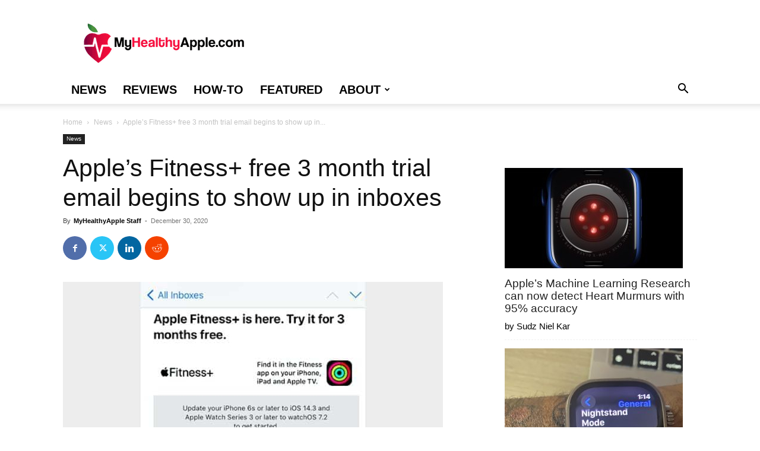

--- FILE ---
content_type: text/html; charset=UTF-8
request_url: https://www.myhealthyapple.com/apples-fitness-free-3-month-trial-email-begins-to-show-up-in-inboxes/
body_size: 23556
content:
<!doctype html >
<!--[if IE 8]>    <html class="ie8" lang="en"> <![endif]-->
<!--[if IE 9]>    <html class="ie9" lang="en"> <![endif]-->
<!--[if gt IE 8]><!--> <html lang="en-US"> <!--<![endif]-->
<head>
    <meta name="viewport" content="width=device-width, initial-scale=1.0"><title>Apple’s Fitness+ free 3 month trial email begins to show up in inboxes - MyHealthyApple</title><link rel="preload" href="https://www.myhealthyapple.com/wp-content/uploads/MyHealthyApple-Logo-December-2020.png" as="image" fetchpriority="high"><link rel="preload" href="https://www.myhealthyapple.com/wp-content/uploads/3-months-free-Fitness-trial-email.jpg" as="image" imagesrcset="https://www.myhealthyapple.com/wp-content/uploads/3-months-free-Fitness-trial-email.jpg 640w, https://www.myhealthyapple.com/wp-content/uploads/3-months-free-Fitness-trial-email-300x221.jpg 300w, https://www.myhealthyapple.com/wp-content/uploads/3-months-free-Fitness-trial-email-571x420.jpg 571w, https://www.myhealthyapple.com/wp-content/uploads/3-months-free-Fitness-trial-email-80x60.jpg 80w" imagesizes="(max-width: 640px) 100vw, 640px" fetchpriority="high"><link rel="preload" href="https://www.myhealthyapple.com/wp-content/plugins/td-composer/mobile/images/icons/mobile-theme.woff?10" as="font" crossorigin><link rel="preload" href="https://www.myhealthyapple.com/wp-content/themes/Newspaper/images/icons/newspaper.woff?19" as="font" crossorigin>
    <meta charset="UTF-8" />
    
    <link rel="pingback" href="https://www.myhealthyapple.com/xmlrpc.php" />
    <meta name='robots' content='index, follow, max-image-preview:large, max-snippet:-1, max-video-preview:-1' />
<link rel='preconnect' href='https://bam.nr-data.net' >
<link rel='dns-prefetch' href='//scripts.mediavine.com'>

<link rel='dns-prefetch' href='//keywords.mediavine.com'>
<link rel='dns-prefetch' href='//bam.nr-data.net'>

	<!-- This site is optimized with the Yoast SEO Premium plugin v23.4 (Yoast SEO v23.4) - https://yoast.com/wordpress/plugins/seo/ -->
	<meta name="description" content="Look at your email for Apple’s Fitness+ free 3 month trial and check out the classes and see if you like this subscription before you buy" />
	<link rel="canonical" href="https://www.myhealthyapple.com/apples-fitness-free-3-month-trial-email-begins-to-show-up-in-inboxes/" />
	<meta property="og:locale" content="en_US" />
	<meta property="og:type" content="article" />
	<meta property="og:title" content="Apple’s Fitness+ free 3 month trial email begins to show up in inboxes" />
	<meta property="og:description" content="Look at your email for Apple’s Fitness+ free 3 month trial and check out the classes and see if you like this subscription before you buy" />
	<meta property="og:url" content="https://www.myhealthyapple.com/apples-fitness-free-3-month-trial-email-begins-to-show-up-in-inboxes/" />
	<meta property="og:site_name" content="MyHealthyApple" />
	<meta property="article:publisher" content="https://www.facebook.com/myhealthyapplecom-246062685959949h" />
	<meta property="article:published_time" content="2020-12-15T15:12:52+00:00" />
	<meta property="article:modified_time" content="2020-12-30T19:50:13+00:00" />
	<meta property="og:image" content="https://www.myhealthyapple.com/wp-content/uploads/3-months-free-Fitness-trial-email.jpg" />
	<meta property="og:image:width" content="640" />
	<meta property="og:image:height" content="471" />
	<meta property="og:image:type" content="image/jpeg" />
	<meta name="author" content="MyHealthyApple Staff" />
	<meta name="twitter:card" content="summary_large_image" />
	<meta name="twitter:creator" content="@_MyHealthyApple" />
	<meta name="twitter:site" content="@_MyHealthyApple" />
	<meta name="twitter:label1" content="Written by" />
	<meta name="twitter:data1" content="MyHealthyApple Staff" />
	<meta name="twitter:label2" content="Est. reading time" />
	<meta name="twitter:data2" content="2 minutes" />
	<script type="application/ld+json" class="yoast-schema-graph">{"@context":"https://schema.org","@graph":[{"@type":"Article","@id":"https://www.myhealthyapple.com/apples-fitness-free-3-month-trial-email-begins-to-show-up-in-inboxes/#article","isPartOf":{"@id":"https://www.myhealthyapple.com/apples-fitness-free-3-month-trial-email-begins-to-show-up-in-inboxes/"},"author":{"name":"MyHealthyApple Staff","@id":"https://www.myhealthyapple.com/#/schema/person/9edc4bb99d2730a4952e9fd83cf944de"},"headline":"Apple’s Fitness+ free 3 month trial email begins to show up in inboxes","datePublished":"2020-12-15T15:12:52+00:00","dateModified":"2020-12-30T19:50:13+00:00","mainEntityOfPage":{"@id":"https://www.myhealthyapple.com/apples-fitness-free-3-month-trial-email-begins-to-show-up-in-inboxes/"},"wordCount":334,"commentCount":0,"publisher":{"@id":"https://www.myhealthyapple.com/#organization"},"image":{"@id":"https://www.myhealthyapple.com/apples-fitness-free-3-month-trial-email-begins-to-show-up-in-inboxes/#primaryimage"},"thumbnailUrl":"https://www.myhealthyapple.com/wp-content/uploads/3-months-free-Fitness-trial-email.jpg","articleSection":["News"],"inLanguage":"en-US","potentialAction":[{"@type":"CommentAction","name":"Comment","target":["https://www.myhealthyapple.com/apples-fitness-free-3-month-trial-email-begins-to-show-up-in-inboxes/#respond"]}]},{"@type":"WebPage","@id":"https://www.myhealthyapple.com/apples-fitness-free-3-month-trial-email-begins-to-show-up-in-inboxes/","url":"https://www.myhealthyapple.com/apples-fitness-free-3-month-trial-email-begins-to-show-up-in-inboxes/","name":"Apple’s Fitness+ free 3 month trial email begins to show up in inboxes - MyHealthyApple","isPartOf":{"@id":"https://www.myhealthyapple.com/#website"},"primaryImageOfPage":{"@id":"https://www.myhealthyapple.com/apples-fitness-free-3-month-trial-email-begins-to-show-up-in-inboxes/#primaryimage"},"image":{"@id":"https://www.myhealthyapple.com/apples-fitness-free-3-month-trial-email-begins-to-show-up-in-inboxes/#primaryimage"},"thumbnailUrl":"https://www.myhealthyapple.com/wp-content/uploads/3-months-free-Fitness-trial-email.jpg","datePublished":"2020-12-15T15:12:52+00:00","dateModified":"2020-12-30T19:50:13+00:00","description":"Look at your email for Apple’s Fitness+ free 3 month trial and check out the classes and see if you like this subscription before you buy","breadcrumb":{"@id":"https://www.myhealthyapple.com/apples-fitness-free-3-month-trial-email-begins-to-show-up-in-inboxes/#breadcrumb"},"inLanguage":"en-US","potentialAction":[{"@type":"ReadAction","target":["https://www.myhealthyapple.com/apples-fitness-free-3-month-trial-email-begins-to-show-up-in-inboxes/"]}]},{"@type":"ImageObject","inLanguage":"en-US","@id":"https://www.myhealthyapple.com/apples-fitness-free-3-month-trial-email-begins-to-show-up-in-inboxes/#primaryimage","url":"https://www.myhealthyapple.com/wp-content/uploads/3-months-free-Fitness-trial-email.jpg","contentUrl":"https://www.myhealthyapple.com/wp-content/uploads/3-months-free-Fitness-trial-email.jpg","width":640,"height":471,"caption":"3 month Apple Fitness+ Trial code"},{"@type":"BreadcrumbList","@id":"https://www.myhealthyapple.com/apples-fitness-free-3-month-trial-email-begins-to-show-up-in-inboxes/#breadcrumb","itemListElement":[{"@type":"ListItem","position":1,"name":"Home","item":"https://www.myhealthyapple.com/"},{"@type":"ListItem","position":2,"name":"Apple’s Fitness+ free 3 month trial email begins to show up in inboxes"}]},{"@type":"WebSite","@id":"https://www.myhealthyapple.com/#website","url":"https://www.myhealthyapple.com/","name":"MyHealthyApple","description":"Making wearable tech, like smart watches and fitness trackers, easy to understand and use through comprehensive reviews, guides, how-tos, and troubleshooting tips.","publisher":{"@id":"https://www.myhealthyapple.com/#organization"},"potentialAction":[{"@type":"SearchAction","target":{"@type":"EntryPoint","urlTemplate":"https://www.myhealthyapple.com/?s={search_term_string}"},"query-input":{"@type":"PropertyValueSpecification","valueRequired":true,"valueName":"search_term_string"}}],"inLanguage":"en-US"},{"@type":"Organization","@id":"https://www.myhealthyapple.com/#organization","name":"myhealthyapple","url":"https://www.myhealthyapple.com/","logo":{"@type":"ImageObject","inLanguage":"en-US","@id":"https://www.myhealthyapple.com/#/schema/logo/image/","url":"https://www.myhealthyapple.com/wp-content/uploads/MyHealthyApple-Site-Icon-1.png","contentUrl":"https://www.myhealthyapple.com/wp-content/uploads/MyHealthyApple-Site-Icon-1.png","width":900,"height":1200,"caption":"myhealthyapple"},"image":{"@id":"https://www.myhealthyapple.com/#/schema/logo/image/"},"sameAs":["https://www.facebook.com/myhealthyapplecom-246062685959949h","https://x.com/_MyHealthyApple"]},{"@type":"Person","@id":"https://www.myhealthyapple.com/#/schema/person/9edc4bb99d2730a4952e9fd83cf944de","name":"MyHealthyApple Staff","image":{"@type":"ImageObject","inLanguage":"en-US","@id":"https://www.myhealthyapple.com/#/schema/person/image/","url":"https://secure.gravatar.com/avatar/1699d0c23ba429a489034f4ef93d8811?s=96&d=blank&r=g","contentUrl":"https://secure.gravatar.com/avatar/1699d0c23ba429a489034f4ef93d8811?s=96&d=blank&r=g","caption":"MyHealthyApple Staff"},"description":"Several of our expert authors wrote this article, which was also edited and reviewed by the site owner, A. Beth Whittenberger.","url":"https://www.myhealthyapple.com/author/myhealthyapplesupport/"}]}</script>
	<!-- / Yoast SEO Premium plugin. -->


<link rel='dns-prefetch' href='//scripts.mediavine.com' />
<link rel="alternate" type="application/rss+xml" title="MyHealthyApple &raquo; Feed" href="https://www.myhealthyapple.com/feed/" />
<link rel="alternate" type="application/rss+xml" title="MyHealthyApple &raquo; Comments Feed" href="https://www.myhealthyapple.com/comments/feed/" />
<link rel="alternate" type="application/rss+xml" title="MyHealthyApple &raquo; Apple’s Fitness+ free 3 month trial email begins to show up in inboxes Comments Feed" href="https://www.myhealthyapple.com/apples-fitness-free-3-month-trial-email-begins-to-show-up-in-inboxes/feed/" />
<link rel='stylesheet' id='wp-block-library-css' href='https://www.myhealthyapple.com/wp-includes/css/dist/block-library/style.min.css?ver=6.4.7' type='text/css' media='all' />
<style id='classic-theme-styles-inline-css' type='text/css'>
/*! This file is auto-generated */
.wp-block-button__link{color:#fff;background-color:#32373c;border-radius:9999px;box-shadow:none;text-decoration:none;padding:calc(.667em + 2px) calc(1.333em + 2px);font-size:1.125em}.wp-block-file__button{background:#32373c;color:#fff;text-decoration:none}
</style>
<link rel='stylesheet' id='toc-screen-css' href='https://www.myhealthyapple.com/wp-content/plugins/table-of-contents-plus/screen.min.css?ver=2411.1' type='text/css' media='all' />
<link rel='stylesheet' id='td-plugin-multi-purpose-css' href='https://www.myhealthyapple.com/wp-content/plugins/td-composer/td-multi-purpose/style.css?ver=def8edc4e13d95bdf49953a9dce2f608' type='text/css' media='all' />
<link rel='stylesheet' id='td-theme-css' href='https://www.myhealthyapple.com/wp-content/themes/Newspaper/style.css?ver=12.6.8' type='text/css' media='all' />
<style id='td-theme-inline-css' type='text/css'>@media (max-width:767px){.td-header-desktop-wrap{display:none}}@media (min-width:767px){.td-header-mobile-wrap{display:none}}</style>
<link rel='stylesheet' id='td-legacy-framework-front-style-css' href='https://www.myhealthyapple.com/wp-content/plugins/td-composer/legacy/Newspaper/assets/css/td_legacy_main.css?ver=def8edc4e13d95bdf49953a9dce2f608' type='text/css' media='all' />
<link rel='stylesheet' id='td-standard-pack-framework-front-style-css' href='https://www.myhealthyapple.com/wp-content/plugins/td-standard-pack/Newspaper/assets/css/td_standard_pack_main.css?ver=1b3d5bf2c64738aa07b4643e31257da9' type='text/css' media='all' />
<link rel='stylesheet' id='tdb_style_cloud_templates_front-css' href='https://www.myhealthyapple.com/wp-content/plugins/td-cloud-library/assets/css/tdb_main.css?ver=b33652f2535d2f3812f59e306e26300d' type='text/css' media='all' />
<script type="text/javascript" async="async" fetchpriority="high" data-noptimize="1" data-cfasync="false" src="https://scripts.mediavine.com/tags/my-healthy-apple.js?ver=6.4.7" id="mv-script-wrapper-js"></script>
<script type="text/javascript" src="https://www.myhealthyapple.com/wp-includes/js/jquery/jquery.min.js?ver=3.7.1" id="jquery-core-js" defer></script>
<link rel="https://api.w.org/" href="https://www.myhealthyapple.com/wp-json/" /><link rel="alternate" type="application/json" href="https://www.myhealthyapple.com/wp-json/wp/v2/posts/2005298" /><style type="text/css">.aawp .aawp-tb__row--highlight{background-color:#256aaf;}.aawp .aawp-tb__row--highlight{color:#256aaf;}.aawp .aawp-tb__row--highlight a{color:#256aaf;}</style><!-- Global site tag (gtag.js) - Google Analytics -->
<script async src="https://www.googletagmanager.com/gtag/js?id=UA-114319993-1" type="pmdelayedscript" data-cfasync="false" data-no-optimize="1" data-no-defer="1" data-no-minify="1"></script>
<script type="pmdelayedscript" data-cfasync="false" data-no-optimize="1" data-no-defer="1" data-no-minify="1">
window.dataLayer = window.dataLayer || [];
function gtag(){dataLayer.push(arguments);}
gtag('js', new Date());

gtag('config', 'UA-114319993-1');
</script>
<meta name="google-site-verification" content="VpOj5jeWUYgDJoIsbxB5WlWb_8vojx8Q58PJnEsFNCQ" />    <script>
        window.tdb_global_vars = {"wpRestUrl":"https:\/\/www.myhealthyapple.com\/wp-json\/","permalinkStructure":"\/%postname%\/"};
        window.tdb_p_autoload_vars = {"isAjax":false,"isAdminBarShowing":false,"autoloadStatus":"off","origPostEditUrl":null};
    </script>
    
    <style id="tdb-global-colors">:root{--accent-color:#fff}</style>

    
	
<!-- JS generated by theme -->

<script type="text/javascript" id="td-generated-header-js">
    
    

	    var tdBlocksArray = []; //here we store all the items for the current page

	    // td_block class - each ajax block uses a object of this class for requests
	    function tdBlock() {
		    this.id = '';
		    this.block_type = 1; //block type id (1-234 etc)
		    this.atts = '';
		    this.td_column_number = '';
		    this.td_current_page = 1; //
		    this.post_count = 0; //from wp
		    this.found_posts = 0; //from wp
		    this.max_num_pages = 0; //from wp
		    this.td_filter_value = ''; //current live filter value
		    this.is_ajax_running = false;
		    this.td_user_action = ''; // load more or infinite loader (used by the animation)
		    this.header_color = '';
		    this.ajax_pagination_infinite_stop = ''; //show load more at page x
	    }

        // td_js_generator - mini detector
        ( function () {
            var htmlTag = document.getElementsByTagName("html")[0];

	        if ( navigator.userAgent.indexOf("MSIE 10.0") > -1 ) {
                htmlTag.className += ' ie10';
            }

            if ( !!navigator.userAgent.match(/Trident.*rv\:11\./) ) {
                htmlTag.className += ' ie11';
            }

	        if ( navigator.userAgent.indexOf("Edge") > -1 ) {
                htmlTag.className += ' ieEdge';
            }

            if ( /(iPad|iPhone|iPod)/g.test(navigator.userAgent) ) {
                htmlTag.className += ' td-md-is-ios';
            }

            var user_agent = navigator.userAgent.toLowerCase();
            if ( user_agent.indexOf("android") > -1 ) {
                htmlTag.className += ' td-md-is-android';
            }

            if ( -1 !== navigator.userAgent.indexOf('Mac OS X')  ) {
                htmlTag.className += ' td-md-is-os-x';
            }

            if ( /chrom(e|ium)/.test(navigator.userAgent.toLowerCase()) ) {
               htmlTag.className += ' td-md-is-chrome';
            }

            if ( -1 !== navigator.userAgent.indexOf('Firefox') ) {
                htmlTag.className += ' td-md-is-firefox';
            }

            if ( -1 !== navigator.userAgent.indexOf('Safari') && -1 === navigator.userAgent.indexOf('Chrome') ) {
                htmlTag.className += ' td-md-is-safari';
            }

            if( -1 !== navigator.userAgent.indexOf('IEMobile') ){
                htmlTag.className += ' td-md-is-iemobile';
            }

        })();

        var tdLocalCache = {};

        ( function () {
            "use strict";

            tdLocalCache = {
                data: {},
                remove: function (resource_id) {
                    delete tdLocalCache.data[resource_id];
                },
                exist: function (resource_id) {
                    return tdLocalCache.data.hasOwnProperty(resource_id) && tdLocalCache.data[resource_id] !== null;
                },
                get: function (resource_id) {
                    return tdLocalCache.data[resource_id];
                },
                set: function (resource_id, cachedData) {
                    tdLocalCache.remove(resource_id);
                    tdLocalCache.data[resource_id] = cachedData;
                }
            };
        })();

    
    
var td_viewport_interval_list=[{"limitBottom":767,"sidebarWidth":228},{"limitBottom":1018,"sidebarWidth":300},{"limitBottom":1140,"sidebarWidth":324}];
var tdc_is_installed="yes";
var td_ajax_url="https:\/\/www.myhealthyapple.com\/wp-admin\/admin-ajax.php?td_theme_name=Newspaper&v=12.6.8";
var td_get_template_directory_uri="https:\/\/www.myhealthyapple.com\/wp-content\/plugins\/td-composer\/legacy\/common";
var tds_snap_menu="snap";
var tds_logo_on_sticky="show_header_logo";
var tds_header_style="";
var td_please_wait="Please wait...";
var td_email_user_pass_incorrect="User or password incorrect!";
var td_email_user_incorrect="Email or username incorrect!";
var td_email_incorrect="Email incorrect!";
var td_user_incorrect="Username incorrect!";
var td_email_user_empty="Email or username empty!";
var td_pass_empty="Pass empty!";
var td_pass_pattern_incorrect="Invalid Pass Pattern!";
var td_retype_pass_incorrect="Retyped Pass incorrect!";
var tds_more_articles_on_post_enable="";
var tds_more_articles_on_post_time_to_wait="";
var tds_more_articles_on_post_pages_distance_from_top=0;
var tds_captcha="";
var tds_theme_color_site_wide="#4db2ec";
var tds_smart_sidebar="";
var tdThemeName="Newspaper";
var tdThemeNameWl="Newspaper";
var td_magnific_popup_translation_tPrev="Previous (Left arrow key)";
var td_magnific_popup_translation_tNext="Next (Right arrow key)";
var td_magnific_popup_translation_tCounter="%curr% of %total%";
var td_magnific_popup_translation_ajax_tError="The content from %url% could not be loaded.";
var td_magnific_popup_translation_image_tError="The image #%curr% could not be loaded.";
var tdBlockNonce="cf7f3db7de";
var tdMobileMenu="enabled";
var tdMobileSearch="enabled";
var tdDateNamesI18n={"month_names":["January","February","March","April","May","June","July","August","September","October","November","December"],"month_names_short":["Jan","Feb","Mar","Apr","May","Jun","Jul","Aug","Sep","Oct","Nov","Dec"],"day_names":["Sunday","Monday","Tuesday","Wednesday","Thursday","Friday","Saturday"],"day_names_short":["Sun","Mon","Tue","Wed","Thu","Fri","Sat"]};
var tdb_modal_confirm="Save";
var tdb_modal_cancel="Cancel";
var tdb_modal_confirm_alt="Yes";
var tdb_modal_cancel_alt="No";
var td_deploy_mode="deploy";
var td_ad_background_click_link="";
var td_ad_background_click_target="";
</script>


<!-- Header style compiled by theme -->

<style>ul.sf-menu>.menu-item>a{font-size:20px}.sf-menu ul .menu-item a{font-size:18px}body,p{font-size:19px}:root{--td_mobile_menu_color:#ffffff;--td_mobile_icons_color:#000000}ul.sf-menu>.td-menu-item>a,.td-theme-wrap .td-header-menu-social{font-size:20px}.sf-menu ul .td-menu-item a{font-size:18px}.block-title>span,.block-title>a,.widgettitle,body .td-trending-now-title,.wpb_tabs li a,.vc_tta-container .vc_tta-color-grey.vc_tta-tabs-position-top.vc_tta-style-classic .vc_tta-tabs-container .vc_tta-tab>a,.td-theme-wrap .td-related-title a,.woocommerce div.product .woocommerce-tabs ul.tabs li a,.woocommerce .product .products h2:not(.woocommerce-loop-product__title),.td-theme-wrap .td-block-title{font-size:14px}.td-post-content p,.td-post-content{font-size:19px}.post blockquote p,.page blockquote p,.td-post-text-content blockquote p{font-size:18px;font-style:italic}.post .td_quote_box p,.page .td_quote_box p{font-size:18px;font-style:italic}.post .td_pull_quote p,.page .td_pull_quote p,.post .wp-block-pullquote blockquote p,.page .wp-block-pullquote blockquote p{font-size:18px;font-style:italic}.td-post-content li{font-size:17px}.td-post-content h2{font-size:24px}.td-post-content h3{font-size:22px}.td-post-content h4{font-size:20px}.td-post-content h5{font-size:12px}.td-post-content h6{font-size:10px}.footer-text-wrap{font-size:16px}.td-sub-footer-copy{font-size:14px}.td-sub-footer-menu ul li a{font-size:14px}ul.sf-menu>.menu-item>a{font-size:20px}.sf-menu ul .menu-item a{font-size:18px}body,p{font-size:19px}:root{--td_mobile_menu_color:#ffffff;--td_mobile_icons_color:#000000}ul.sf-menu>.td-menu-item>a,.td-theme-wrap .td-header-menu-social{font-size:20px}.sf-menu ul .td-menu-item a{font-size:18px}.block-title>span,.block-title>a,.widgettitle,body .td-trending-now-title,.wpb_tabs li a,.vc_tta-container .vc_tta-color-grey.vc_tta-tabs-position-top.vc_tta-style-classic .vc_tta-tabs-container .vc_tta-tab>a,.td-theme-wrap .td-related-title a,.woocommerce div.product .woocommerce-tabs ul.tabs li a,.woocommerce .product .products h2:not(.woocommerce-loop-product__title),.td-theme-wrap .td-block-title{font-size:14px}.td-post-content p,.td-post-content{font-size:19px}.post blockquote p,.page blockquote p,.td-post-text-content blockquote p{font-size:18px;font-style:italic}.post .td_quote_box p,.page .td_quote_box p{font-size:18px;font-style:italic}.post .td_pull_quote p,.page .td_pull_quote p,.post .wp-block-pullquote blockquote p,.page .wp-block-pullquote blockquote p{font-size:18px;font-style:italic}.td-post-content li{font-size:17px}.td-post-content h2{font-size:24px}.td-post-content h3{font-size:22px}.td-post-content h4{font-size:20px}.td-post-content h5{font-size:12px}.td-post-content h6{font-size:10px}.footer-text-wrap{font-size:16px}.td-sub-footer-copy{font-size:14px}.td-sub-footer-menu ul li a{font-size:14px}</style>




<script type="application/ld+json">
    {
        "@context": "https://schema.org",
        "@type": "BreadcrumbList",
        "itemListElement": [
            {
                "@type": "ListItem",
                "position": 1,
                "item": {
                    "@type": "WebSite",
                    "@id": "https://www.myhealthyapple.com/",
                    "name": "Home"
                }
            },
            {
                "@type": "ListItem",
                "position": 2,
                    "item": {
                    "@type": "WebPage",
                    "@id": "https://www.myhealthyapple.com/category/news/",
                    "name": "News"
                }
            }
            ,{
                "@type": "ListItem",
                "position": 3,
                    "item": {
                    "@type": "WebPage",
                    "@id": "https://www.myhealthyapple.com/apples-fitness-free-3-month-trial-email-begins-to-show-up-in-inboxes/",
                    "name": "Apple’s Fitness+ free 3 month trial email begins to show up in..."                                
                }
            }    
        ]
    }
</script>
<link rel="icon" href="https://www.myhealthyapple.com/wp-content/uploads/cropped-MyHealthyApple-Site-Icon-150x150.png" sizes="32x32" />
<link rel="icon" href="https://www.myhealthyapple.com/wp-content/uploads/cropped-MyHealthyApple-Site-Icon-300x300.png" sizes="192x192" />
<link rel="apple-touch-icon" href="https://www.myhealthyapple.com/wp-content/uploads/cropped-MyHealthyApple-Site-Icon-300x300.png" />
<meta name="msapplication-TileImage" content="https://www.myhealthyapple.com/wp-content/uploads/cropped-MyHealthyApple-Site-Icon-300x300.png" />
		<style type="text/css" id="wp-custom-css">
			/*mediavine sidebar fix*/
@media only screen and (min-width: 768px) and (max-width:1018px) {
  .td-pb-span8.td-main-content {
		max-width: calc(100% - 328px)!important;
	}
	.td-main-sidebar {
		min-width: 328px!important;
	}
}

@media only screen and (max-width: 359px) {
.td-container{
    padding-left:10px!important;
    padding-right:10px!important;
}
}
/*end mediavine sidebar fix*/		</style>
		
<!-- Button style compiled by theme -->

<style></style>

	<style id="tdw-css-placeholder"></style><noscript><style>.perfmatters-lazy[data-src]{display:none !important;}</style></noscript><style>.perfmatters-lazy.pmloaded,.perfmatters-lazy.pmloaded>img,.perfmatters-lazy>img.pmloaded,.perfmatters-lazy[data-ll-status=entered]{animation:500ms pmFadeIn}@keyframes pmFadeIn{0%{opacity:0}100%{opacity:1}}</style></head>

<body class="post-template-default single single-post postid-2005298 single-format-standard aawp-custom td-standard-pack apples-fitness-free-3-month-trial-email-begins-to-show-up-in-inboxes global-block-template-1 td-full-layout" itemscope="itemscope" itemtype="https://schema.org/WebPage">


    <div class="td-menu-background" style="visibility:hidden"></div>
<div id="td-mobile-nav" style="visibility:hidden">
    <div class="td-mobile-container">
        <!-- mobile menu top section -->
        <div class="td-menu-socials-wrap">
            <!-- socials -->
            <div class="td-menu-socials">
                            </div>
            <!-- close button -->
            <div class="td-mobile-close">
                <span><i class="td-icon-close-mobile"></i></span>
            </div>
        </div>

        <!-- login section -->
        
        <!-- menu section -->
        <div class="td-mobile-content">
            <div class="menu-top-menu-container"><ul id="menu-top-menu" class="td-mobile-main-menu"><li id="menu-item-2007238" class="menu-item menu-item-type-taxonomy menu-item-object-category current-post-ancestor current-menu-parent current-post-parent menu-item-first menu-item-2007238"><a href="https://www.myhealthyapple.com/category/news/">News</a></li>
<li id="menu-item-2007239" class="menu-item menu-item-type-taxonomy menu-item-object-category menu-item-2007239"><a href="https://www.myhealthyapple.com/category/reviews/">Reviews</a></li>
<li id="menu-item-2007240" class="menu-item menu-item-type-taxonomy menu-item-object-category menu-item-2007240"><a href="https://www.myhealthyapple.com/category/how-to/">How-To</a></li>
<li id="menu-item-2007241" class="menu-item menu-item-type-taxonomy menu-item-object-category menu-item-2007241"><a href="https://www.myhealthyapple.com/category/featured/">Featured</a></li>
<li id="menu-item-2007187" class="menu-item menu-item-type-post_type menu-item-object-page menu-item-has-children menu-item-2007187"><a href="https://www.myhealthyapple.com/about-us/">About<i class="td-icon-menu-right td-element-after"></i></a>
<ul class="sub-menu">
	<li id="menu-item-2007246" class="menu-item menu-item-type-post_type menu-item-object-page menu-item-2007246"><a href="https://www.myhealthyapple.com/about-us/">About us</a></li>
	<li id="menu-item-474" class="menu-item menu-item-type-post_type menu-item-object-page menu-item-privacy-policy menu-item-474"><a href="https://www.myhealthyapple.com/about-us/privacy/">Privacy Policy</a></li>
</ul>
</li>
</ul></div>        </div>
    </div>

    <!-- register/login section -->
    </div><div class="td-search-background" style="visibility:hidden"></div>
<div class="td-search-wrap-mob" style="visibility:hidden">
	<div class="td-drop-down-search">
		<form method="get" class="td-search-form" action="https://www.myhealthyapple.com/">
			<!-- close button -->
			<div class="td-search-close">
				<span><i class="td-icon-close-mobile"></i></span>
			</div>
			<div role="search" class="td-search-input">
				<span>Search</span>
				<input id="td-header-search-mob" type="text" value="" name="s" autocomplete="off" />
			</div>
		</form>
		<div id="td-aj-search-mob" class="td-ajax-search-flex"></div>
	</div>
</div>

    <div id="td-outer-wrap" class="td-theme-wrap">
    
        
            <div class="tdc-header-wrap ">

            <!--
Header style 1
-->


<div class="td-header-wrap td-header-style-1 ">
    
    <div class="td-header-top-menu-full td-container-wrap ">
        <div class="td-container td-header-row td-header-top-menu">
            <!-- LOGIN MODAL -->

                <div id="login-form" class="white-popup-block mfp-hide mfp-with-anim td-login-modal-wrap">
                    <div class="td-login-wrap">
                        <a href="#" aria-label="Back" class="td-back-button"><i class="td-icon-modal-back"></i></a>
                        <div id="td-login-div" class="td-login-form-div td-display-block">
                            <div class="td-login-panel-title">Sign in</div>
                            <div class="td-login-panel-descr">Welcome! Log into your account</div>
                            <div class="td_display_err"></div>
                            <form id="loginForm" action="#" method="post">
                                <div class="td-login-inputs"><input class="td-login-input" autocomplete="username" type="text" name="login_email" id="login_email" value="" required><label for="login_email">your username</label></div>
                                <div class="td-login-inputs"><input class="td-login-input" autocomplete="current-password" type="password" name="login_pass" id="login_pass" value="" required><label for="login_pass">your password</label></div>
                                <input type="button"  name="login_button" id="login_button" class="wpb_button btn td-login-button" value="Login">
                                
                            </form>

                            

                            <div class="td-login-info-text"><a href="#" id="forgot-pass-link">Forgot your password? Get help</a></div>
                            
                            
                            
                            <div class="td-login-info-text"><a class="privacy-policy-link" href="https://www.myhealthyapple.com/about-us/privacy/">Privacy Policy</a></div>
                        </div>

                        

                         <div id="td-forgot-pass-div" class="td-login-form-div td-display-none">
                            <div class="td-login-panel-title">Password recovery</div>
                            <div class="td-login-panel-descr">Recover your password</div>
                            <div class="td_display_err"></div>
                            <form id="forgotpassForm" action="#" method="post">
                                <div class="td-login-inputs"><input class="td-login-input" type="text" name="forgot_email" id="forgot_email" value="" required><label for="forgot_email">your email</label></div>
                                <input type="button" name="forgot_button" id="forgot_button" class="wpb_button btn td-login-button" value="Send My Password">
                            </form>
                            <div class="td-login-info-text">A password will be e-mailed to you.</div>
                        </div>
                        
                        
                    </div>
                </div>
                        </div>
    </div>

    <div class="td-banner-wrap-full td-logo-wrap-full td-container-wrap ">
        <div class="td-container td-header-row td-header-header">
            <div class="td-header-sp-logo">
                        <a class="td-main-logo" href="https://www.myhealthyapple.com/">
            <img data-perfmatters-preload class="td-retina-data" data-retina="https://www.myhealthyapple.com/wp-content/uploads/MyHealthyApple-Retina-Logo-UPdated-December-2020.png" src="https://www.myhealthyapple.com/wp-content/uploads/MyHealthyApple-Logo-December-2020.png" alt width="272" height="90" fetchpriority="high">
            <span class="td-visual-hidden">MyHealthyApple</span>
        </a>
                </div>
                    </div>
    </div>

    <div class="td-header-menu-wrap-full td-container-wrap ">
        
        <div class="td-header-menu-wrap td-header-gradient ">
            <div class="td-container td-header-row td-header-main-menu">
                <div id="td-header-menu" role="navigation">
        <div id="td-top-mobile-toggle"><a href="#" role="button" aria-label="Menu"><i class="td-icon-font td-icon-mobile"></i></a></div>
        <div class="td-main-menu-logo td-logo-in-header">
                <a class="td-main-logo" href="https://www.myhealthyapple.com/">
            <img data-perfmatters-preload class="td-retina-data" data-retina="https://www.myhealthyapple.com/wp-content/uploads/MyHealthyApple-Retina-Logo-UPdated-December-2020.png" src="https://www.myhealthyapple.com/wp-content/uploads/MyHealthyApple-Logo-December-2020.png" alt width="272" height="90" fetchpriority="high">
        </a>
        </div>
    <div class="menu-top-menu-container"><ul id="menu-top-menu-1" class="sf-menu"><li class="menu-item menu-item-type-taxonomy menu-item-object-category current-post-ancestor current-menu-parent current-post-parent menu-item-first td-menu-item td-normal-menu menu-item-2007238"><a href="https://www.myhealthyapple.com/category/news/">News</a></li>
<li class="menu-item menu-item-type-taxonomy menu-item-object-category td-menu-item td-normal-menu menu-item-2007239"><a href="https://www.myhealthyapple.com/category/reviews/">Reviews</a></li>
<li class="menu-item menu-item-type-taxonomy menu-item-object-category td-menu-item td-normal-menu menu-item-2007240"><a href="https://www.myhealthyapple.com/category/how-to/">How-To</a></li>
<li class="menu-item menu-item-type-taxonomy menu-item-object-category td-menu-item td-normal-menu menu-item-2007241"><a href="https://www.myhealthyapple.com/category/featured/">Featured</a></li>
<li class="menu-item menu-item-type-post_type menu-item-object-page menu-item-has-children td-menu-item td-normal-menu menu-item-2007187"><a href="https://www.myhealthyapple.com/about-us/">About</a>
<ul class="sub-menu">
	<li class="menu-item menu-item-type-post_type menu-item-object-page td-menu-item td-normal-menu menu-item-2007246"><a href="https://www.myhealthyapple.com/about-us/">About us</a></li>
	<li class="menu-item menu-item-type-post_type menu-item-object-page menu-item-privacy-policy td-menu-item td-normal-menu menu-item-474"><a href="https://www.myhealthyapple.com/about-us/privacy/">Privacy Policy</a></li>
</ul>
</li>
</ul></div></div>


    <div class="header-search-wrap">
        <div class="td-search-btns-wrap">
            <a id="td-header-search-button" href="#" role="button" aria-label="Search" class="dropdown-toggle " data-toggle="dropdown"><i class="td-icon-search"></i></a>
                            <a id="td-header-search-button-mob" href="#" role="button" aria-label="Search" class="dropdown-toggle " data-toggle="dropdown"><i class="td-icon-search"></i></a>
                    </div>

        <div class="td-drop-down-search" aria-labelledby="td-header-search-button">
            <form method="get" class="td-search-form" action="https://www.myhealthyapple.com/">
                <div role="search" class="td-head-form-search-wrap">
                    <input id="td-header-search" type="text" value="" name="s" autocomplete="off" /><input class="wpb_button wpb_btn-inverse btn" type="submit" id="td-header-search-top" value="Search" />
                </div>
            </form>
            <div id="td-aj-search"></div>
        </div>
    </div>

            </div>
        </div>
    </div>

</div>
            </div>

            
    <div class="td-main-content-wrap td-container-wrap">

        <div class="td-container td-post-template-default ">
            <div class="td-crumb-container"><div class="entry-crumbs"><span><a title="" class="entry-crumb" href="https://www.myhealthyapple.com/">Home</a></span> <i class="td-icon-right td-bread-sep"></i> <span><a title="View all posts in News" class="entry-crumb" href="https://www.myhealthyapple.com/category/news/">News</a></span> <i class="td-icon-right td-bread-sep td-bred-no-url-last"></i> <span class="td-bred-no-url-last">Apple’s Fitness+ free 3 month trial email begins to show up in...</span></div></div>

            <div class="td-pb-row">
                                        <div class="td-pb-span8 td-main-content" role="main">
                            <div class="td-ss-main-content">
                                
    <article id="post-2005298" class="post-2005298 post type-post status-publish format-standard has-post-thumbnail category-news mv-content-wrapper" itemscope itemtype="https://schema.org/Article">
        <div class="td-post-header">

            <!-- category --><ul class="td-category"><li class="entry-category"><a  href="https://www.myhealthyapple.com/category/news/">News</a></li></ul>
            <header class="td-post-title">
                <h1 class="entry-title">Apple’s Fitness+ free 3 month trial email begins to show up in inboxes</h1>
                

                <div class="td-module-meta-info">
                    <!-- author --><div class="td-post-author-name"><div class="td-author-by">By</div> <a href="https://www.myhealthyapple.com/author/myhealthyapplesupport/">MyHealthyApple Staff</a><div class="td-author-line"> - </div> </div>                    <!-- date --><span class="td-post-date"><time class="entry-date updated td-module-date" datetime="2020-12-15T07:12:52-08:00" >December 30, 2020</time></span>                    <!-- comments -->                    <!-- views -->                </div>

            </header>

        </div>

        <div class="td-post-sharing-top"><div id="td_social_sharing_article_top" class="td-post-sharing td-ps-bg td-ps-notext td-ps-rounded td-post-sharing-style3 ">
		<style>.td-post-sharing-classic{position:relative;height:20px}.td-post-sharing{margin-left:-3px;margin-right:-3px;font-family:var(--td_default_google_font_1,'Open Sans','Open Sans Regular',sans-serif);z-index:2;white-space:nowrap;opacity:0}.td-post-sharing.td-social-show-all{white-space:normal}.td-js-loaded .td-post-sharing{-webkit-transition:opacity 0.3s;transition:opacity 0.3s;opacity:1}.td-post-sharing-classic+.td-post-sharing{margin-top:15px}@media (max-width:767px){.td-post-sharing-classic+.td-post-sharing{margin-top:8px}}.td-post-sharing-top{margin-bottom:30px}@media (max-width:767px){.td-post-sharing-top{margin-bottom:20px}}.td-post-sharing-bottom{border-style:solid;border-color:#ededed;border-width:1px 0;padding:21px 0;margin-bottom:42px}.td-post-sharing-bottom .td-post-sharing{margin-bottom:-7px}.td-post-sharing-visible,.td-social-sharing-hidden{display:inline-block}.td-social-sharing-hidden ul{display:none}.td-social-show-all .td-pulldown-filter-list{display:inline-block}.td-social-network,.td-social-handler{position:relative;display:inline-block;margin:0 3px 7px;height:40px;min-width:40px;font-size:11px;text-align:center;vertical-align:middle}.td-ps-notext .td-social-network .td-social-but-icon,.td-ps-notext .td-social-handler .td-social-but-icon{border-top-right-radius:2px;border-bottom-right-radius:2px}.td-social-network{color:#000;overflow:hidden}.td-social-network .td-social-but-icon{border-top-left-radius:2px;border-bottom-left-radius:2px}.td-social-network .td-social-but-text{border-top-right-radius:2px;border-bottom-right-radius:2px}.td-social-network:hover{opacity:0.8!important}.td-social-handler{color:#444;border:1px solid #e9e9e9;border-radius:2px}.td-social-handler .td-social-but-text{font-weight:700}.td-social-handler .td-social-but-text:before{background-color:#000;opacity:0.08}.td-social-share-text{margin-right:18px}.td-social-share-text:before,.td-social-share-text:after{content:'';position:absolute;top:50%;-webkit-transform:translateY(-50%);transform:translateY(-50%);left:100%;width:0;height:0;border-style:solid}.td-social-share-text:before{border-width:9px 0 9px 11px;border-color:transparent transparent transparent #e9e9e9}.td-social-share-text:after{border-width:8px 0 8px 10px;border-color:transparent transparent transparent #fff}.td-social-but-text,.td-social-but-icon{display:inline-block;position:relative}.td-social-but-icon{padding-left:13px;padding-right:13px;line-height:40px;z-index:1}.td-social-but-icon i{position:relative;top:-1px;vertical-align:middle}.td-social-but-text{margin-left:-6px;padding-left:12px;padding-right:17px;line-height:40px}.td-social-but-text:before{content:'';position:absolute;top:12px;left:0;width:1px;height:16px;background-color:#fff;opacity:0.2;z-index:1}.td-social-handler i,.td-social-facebook i,.td-social-reddit i,.td-social-linkedin i,.td-social-tumblr i,.td-social-stumbleupon i,.td-social-vk i,.td-social-viber i,.td-social-flipboard i,.td-social-koo i{font-size:14px}.td-social-telegram i{font-size:16px}.td-social-mail i,.td-social-line i,.td-social-print i{font-size:15px}.td-social-handler .td-icon-share{top:-1px;left:-1px}.td-social-twitter .td-icon-twitter{font-size:14px}.td-social-pinterest .td-icon-pinterest{font-size:13px}.td-social-whatsapp .td-icon-whatsapp,.td-social-kakao .td-icon-kakao{font-size:18px}.td-social-kakao .td-icon-kakao:before{color:#3C1B1D}.td-social-reddit .td-social-but-icon{padding-right:12px}.td-social-reddit .td-icon-reddit{left:-1px}.td-social-telegram .td-social-but-icon{padding-right:12px}.td-social-telegram .td-icon-telegram{left:-1px}.td-social-stumbleupon .td-social-but-icon{padding-right:11px}.td-social-stumbleupon .td-icon-stumbleupon{left:-2px}.td-social-digg .td-social-but-icon{padding-right:11px}.td-social-digg .td-icon-digg{left:-2px;font-size:17px}.td-social-vk .td-social-but-icon{padding-right:11px}.td-social-vk .td-icon-vk{left:-2px}.td-social-naver .td-icon-naver{left:-1px;font-size:16px}.td-social-gettr .td-icon-gettr{font-size:25px}.td-ps-notext .td-social-gettr .td-icon-gettr{left:-5px}.td-social-copy_url{position:relative}.td-social-copy_url-check{position:absolute;top:50%;left:50%;transform:translate(-50%,-50%);color:#fff;opacity:0;pointer-events:none;transition:opacity .2s ease-in-out;z-index:11}.td-social-copy_url .td-icon-copy_url{left:-1px;font-size:17px}.td-social-copy_url-disabled{pointer-events:none}.td-social-copy_url-disabled .td-icon-copy_url{opacity:0}.td-social-copy_url-copied .td-social-copy_url-check{opacity:1}@keyframes social_copy_url_loader{0%{-webkit-transform:rotate(0);transform:rotate(0)}100%{-webkit-transform:rotate(360deg);transform:rotate(360deg)}}.td-social-expand-tabs i{top:-2px;left:-1px;font-size:16px}@media (min-width:767px){.td-social-line,.td-social-viber{display:none}}.td-ps-bg .td-social-network{color:#fff}.td-ps-bg .td-social-facebook .td-social-but-icon,.td-ps-bg .td-social-facebook .td-social-but-text{background-color:#516eab}.td-ps-bg .td-social-twitter .td-social-but-icon,.td-ps-bg .td-social-twitter .td-social-but-text{background-color:#29c5f6}.td-ps-bg .td-social-pinterest .td-social-but-icon,.td-ps-bg .td-social-pinterest .td-social-but-text{background-color:#ca212a}.td-ps-bg .td-social-whatsapp .td-social-but-icon,.td-ps-bg .td-social-whatsapp .td-social-but-text{background-color:#7bbf6a}.td-ps-bg .td-social-reddit .td-social-but-icon,.td-ps-bg .td-social-reddit .td-social-but-text{background-color:#f54200}.td-ps-bg .td-social-mail .td-social-but-icon,.td-ps-bg .td-social-digg .td-social-but-icon,.td-ps-bg .td-social-copy_url .td-social-but-icon,.td-ps-bg .td-social-mail .td-social-but-text,.td-ps-bg .td-social-digg .td-social-but-text,.td-ps-bg .td-social-copy_url .td-social-but-text{background-color:#000}.td-ps-bg .td-social-print .td-social-but-icon,.td-ps-bg .td-social-print .td-social-but-text{background-color:#333}.td-ps-bg .td-social-linkedin .td-social-but-icon,.td-ps-bg .td-social-linkedin .td-social-but-text{background-color:#0266a0}.td-ps-bg .td-social-tumblr .td-social-but-icon,.td-ps-bg .td-social-tumblr .td-social-but-text{background-color:#3e5a70}.td-ps-bg .td-social-telegram .td-social-but-icon,.td-ps-bg .td-social-telegram .td-social-but-text{background-color:#179cde}.td-ps-bg .td-social-stumbleupon .td-social-but-icon,.td-ps-bg .td-social-stumbleupon .td-social-but-text{background-color:#ee4813}.td-ps-bg .td-social-vk .td-social-but-icon,.td-ps-bg .td-social-vk .td-social-but-text{background-color:#4c75a3}.td-ps-bg .td-social-line .td-social-but-icon,.td-ps-bg .td-social-line .td-social-but-text{background-color:#00b900}.td-ps-bg .td-social-viber .td-social-but-icon,.td-ps-bg .td-social-viber .td-social-but-text{background-color:#5d54a4}.td-ps-bg .td-social-naver .td-social-but-icon,.td-ps-bg .td-social-naver .td-social-but-text{background-color:#3ec729}.td-ps-bg .td-social-flipboard .td-social-but-icon,.td-ps-bg .td-social-flipboard .td-social-but-text{background-color:#f42827}.td-ps-bg .td-social-kakao .td-social-but-icon,.td-ps-bg .td-social-kakao .td-social-but-text{background-color:#f9e000}.td-ps-bg .td-social-gettr .td-social-but-icon,.td-ps-bg .td-social-gettr .td-social-but-text{background-color:#fc223b}.td-ps-bg .td-social-koo .td-social-but-icon,.td-ps-bg .td-social-koo .td-social-but-text{background-color:#facd00}.td-ps-dark-bg .td-social-network{color:#fff}.td-ps-dark-bg .td-social-network .td-social-but-icon,.td-ps-dark-bg .td-social-network .td-social-but-text{background-color:#000}.td-ps-border .td-social-network .td-social-but-icon,.td-ps-border .td-social-network .td-social-but-text{line-height:38px;border-width:1px;border-style:solid}.td-ps-border .td-social-network .td-social-but-text{border-left-width:0}.td-ps-border .td-social-network .td-social-but-text:before{background-color:#000;opacity:0.08}.td-ps-border.td-ps-padding .td-social-network .td-social-but-icon{border-right-width:0}.td-ps-border.td-ps-padding .td-social-network.td-social-expand-tabs .td-social-but-icon{border-right-width:1px}.td-ps-border-grey .td-social-but-icon,.td-ps-border-grey .td-social-but-text{border-color:#e9e9e9}.td-ps-border-colored .td-social-facebook .td-social-but-icon,.td-ps-border-colored .td-social-facebook .td-social-but-text{border-color:#516eab}.td-ps-border-colored .td-social-twitter .td-social-but-icon,div.td-ps-border-colored .td-social-twitter .td-social-but-text{border-color:#29c5f6;color:#29c5f6}.td-ps-border-colored .td-social-pinterest .td-social-but-icon,.td-ps-border-colored .td-social-pinterest .td-social-but-text{border-color:#ca212a}.td-ps-border-colored .td-social-whatsapp .td-social-but-icon,.td-ps-border-colored .td-social-whatsapp .td-social-but-text{border-color:#7bbf6a}.td-ps-border-colored .td-social-reddit .td-social-but-icon,.td-ps-border-colored .td-social-reddit .td-social-but-text{border-color:#f54200}.td-ps-border-colored .td-social-mail .td-social-but-icon,.td-ps-border-colored .td-social-digg .td-social-but-icon,.td-ps-border-colored .td-social-copy_url .td-social-but-icon,.td-ps-border-colored .td-social-mail .td-social-but-text,.td-ps-border-colored .td-social-digg .td-social-but-text,.td-ps-border-colored .td-social-copy_url .td-social-but-text{border-color:#000}.td-ps-border-colored .td-social-print .td-social-but-icon,.td-ps-border-colored .td-social-print .td-social-but-text{border-color:#333}.td-ps-border-colored .td-social-linkedin .td-social-but-icon,.td-ps-border-colored .td-social-linkedin .td-social-but-text{border-color:#0266a0}.td-ps-border-colored .td-social-tumblr .td-social-but-icon,.td-ps-border-colored .td-social-tumblr .td-social-but-text{border-color:#3e5a70}.td-ps-border-colored .td-social-telegram .td-social-but-icon,.td-ps-border-colored .td-social-telegram .td-social-but-text{border-color:#179cde}.td-ps-border-colored .td-social-stumbleupon .td-social-but-icon,.td-ps-border-colored .td-social-stumbleupon .td-social-but-text{border-color:#ee4813}.td-ps-border-colored .td-social-vk .td-social-but-icon,.td-ps-border-colored .td-social-vk .td-social-but-text{border-color:#4c75a3}.td-ps-border-colored .td-social-line .td-social-but-icon,.td-ps-border-colored .td-social-line .td-social-but-text{border-color:#00b900}.td-ps-border-colored .td-social-viber .td-social-but-icon,.td-ps-border-colored .td-social-viber .td-social-but-text{border-color:#5d54a4}.td-ps-border-colored .td-social-naver .td-social-but-icon,.td-ps-border-colored .td-social-naver .td-social-but-text{border-color:#3ec729}.td-ps-border-colored .td-social-flipboard .td-social-but-icon,.td-ps-border-colored .td-social-flipboard .td-social-but-text{border-color:#f42827}.td-ps-border-colored .td-social-kakao .td-social-but-icon,.td-ps-border-colored .td-social-kakao .td-social-but-text{border-color:#f9e000}.td-ps-border-colored .td-social-gettr .td-social-but-icon,.td-ps-border-colored .td-social-gettr .td-social-but-text{border-color:#fc223b}.td-ps-border-colored .td-social-koo .td-social-but-icon,.td-ps-border-colored .td-social-koo .td-social-but-text{border-color:#facd00}.td-ps-icon-bg .td-social-but-icon{height:100%;border-color:transparent!important}.td-ps-icon-bg .td-social-network .td-social-but-icon{color:#fff}.td-ps-icon-bg .td-social-facebook .td-social-but-icon{background-color:#516eab}.td-ps-icon-bg .td-social-twitter .td-social-but-icon{background-color:#29c5f6}.td-ps-icon-bg .td-social-pinterest .td-social-but-icon{background-color:#ca212a}.td-ps-icon-bg .td-social-whatsapp .td-social-but-icon{background-color:#7bbf6a}.td-ps-icon-bg .td-social-reddit .td-social-but-icon{background-color:#f54200}.td-ps-icon-bg .td-social-mail .td-social-but-icon,.td-ps-icon-bg .td-social-digg .td-social-but-icon,.td-ps-icon-bg .td-social-copy_url .td-social-but-icon{background-color:#000}.td-ps-icon-bg .td-social-print .td-social-but-icon{background-color:#333}.td-ps-icon-bg .td-social-linkedin .td-social-but-icon{background-color:#0266a0}.td-ps-icon-bg .td-social-tumblr .td-social-but-icon{background-color:#3e5a70}.td-ps-icon-bg .td-social-telegram .td-social-but-icon{background-color:#179cde}.td-ps-icon-bg .td-social-stumbleupon .td-social-but-icon{background-color:#ee4813}.td-ps-icon-bg .td-social-vk .td-social-but-icon{background-color:#4c75a3}.td-ps-icon-bg .td-social-line .td-social-but-icon{background-color:#00b900}.td-ps-icon-bg .td-social-viber .td-social-but-icon{background-color:#5d54a4}.td-ps-icon-bg .td-social-naver .td-social-but-icon{background-color:#3ec729}.td-ps-icon-bg .td-social-flipboard .td-social-but-icon{background-color:#f42827}.td-ps-icon-bg .td-social-kakao .td-social-but-icon{background-color:#f9e000}.td-ps-icon-bg .td-social-gettr .td-social-but-icon{background-color:#fc223b}.td-ps-icon-bg .td-social-koo .td-social-but-icon{background-color:#facd00}.td-ps-icon-bg .td-social-but-text{margin-left:-3px}.td-ps-icon-bg .td-social-network .td-social-but-text:before{display:none}.td-ps-icon-arrow .td-social-network .td-social-but-icon:after{content:'';position:absolute;top:50%;-webkit-transform:translateY(-50%);transform:translateY(-50%);left:calc(100% + 1px);width:0;height:0;border-style:solid;border-width:9px 0 9px 11px;border-color:transparent transparent transparent #000}.td-ps-icon-arrow .td-social-network .td-social-but-text{padding-left:20px}.td-ps-icon-arrow .td-social-network .td-social-but-text:before{display:none}.td-ps-icon-arrow.td-ps-padding .td-social-network .td-social-but-icon:after{left:100%}.td-ps-icon-arrow .td-social-facebook .td-social-but-icon:after{border-left-color:#516eab}.td-ps-icon-arrow .td-social-twitter .td-social-but-icon:after{border-left-color:#29c5f6}.td-ps-icon-arrow .td-social-pinterest .td-social-but-icon:after{border-left-color:#ca212a}.td-ps-icon-arrow .td-social-whatsapp .td-social-but-icon:after{border-left-color:#7bbf6a}.td-ps-icon-arrow .td-social-reddit .td-social-but-icon:after{border-left-color:#f54200}.td-ps-icon-arrow .td-social-mail .td-social-but-icon:after,.td-ps-icon-arrow .td-social-digg .td-social-but-icon:after,.td-ps-icon-arrow .td-social-copy_url .td-social-but-icon:after{border-left-color:#000}.td-ps-icon-arrow .td-social-print .td-social-but-icon:after{border-left-color:#333}.td-ps-icon-arrow .td-social-linkedin .td-social-but-icon:after{border-left-color:#0266a0}.td-ps-icon-arrow .td-social-tumblr .td-social-but-icon:after{border-left-color:#3e5a70}.td-ps-icon-arrow .td-social-telegram .td-social-but-icon:after{border-left-color:#179cde}.td-ps-icon-arrow .td-social-stumbleupon .td-social-but-icon:after{border-left-color:#ee4813}.td-ps-icon-arrow .td-social-vk .td-social-but-icon:after{border-left-color:#4c75a3}.td-ps-icon-arrow .td-social-line .td-social-but-icon:after{border-left-color:#00b900}.td-ps-icon-arrow .td-social-viber .td-social-but-icon:after{border-left-color:#5d54a4}.td-ps-icon-arrow .td-social-naver .td-social-but-icon:after{border-left-color:#3ec729}.td-ps-icon-arrow .td-social-flipboard .td-social-but-icon:after{border-left-color:#f42827}.td-ps-icon-arrow .td-social-kakao .td-social-but-icon:after{border-left-color:#f9e000}.td-ps-icon-arrow .td-social-gettr .td-social-but-icon:after{border-left-color:#fc223b}.td-ps-icon-arrow .td-social-koo .td-social-but-icon:after{border-left-color:#facd00}.td-ps-icon-arrow .td-social-expand-tabs .td-social-but-icon:after{display:none}.td-ps-icon-color .td-social-facebook .td-social-but-icon{color:#516eab}.td-ps-icon-color .td-social-pinterest .td-social-but-icon{color:#ca212a}.td-ps-icon-color .td-social-whatsapp .td-social-but-icon{color:#7bbf6a}.td-ps-icon-color .td-social-reddit .td-social-but-icon{color:#f54200}.td-ps-icon-color .td-social-mail .td-social-but-icon,.td-ps-icon-color .td-social-digg .td-social-but-icon,.td-ps-icon-color .td-social-copy_url .td-social-but-icon,.td-ps-icon-color .td-social-copy_url-check,.td-ps-icon-color .td-social-twitter .td-social-but-icon{color:#000}.td-ps-icon-color .td-social-print .td-social-but-icon{color:#333}.td-ps-icon-color .td-social-linkedin .td-social-but-icon{color:#0266a0}.td-ps-icon-color .td-social-tumblr .td-social-but-icon{color:#3e5a70}.td-ps-icon-color .td-social-telegram .td-social-but-icon{color:#179cde}.td-ps-icon-color .td-social-stumbleupon .td-social-but-icon{color:#ee4813}.td-ps-icon-color .td-social-vk .td-social-but-icon{color:#4c75a3}.td-ps-icon-color .td-social-line .td-social-but-icon{color:#00b900}.td-ps-icon-color .td-social-viber .td-social-but-icon{color:#5d54a4}.td-ps-icon-color .td-social-naver .td-social-but-icon{color:#3ec729}.td-ps-icon-color .td-social-flipboard .td-social-but-icon{color:#f42827}.td-ps-icon-color .td-social-kakao .td-social-but-icon{color:#f9e000}.td-ps-icon-color .td-social-gettr .td-social-but-icon{color:#fc223b}.td-ps-icon-color .td-social-koo .td-social-but-icon{color:#facd00}.td-ps-text-color .td-social-but-text{font-weight:700}.td-ps-text-color .td-social-facebook .td-social-but-text{color:#516eab}.td-ps-text-color .td-social-twitter .td-social-but-text{color:#29c5f6}.td-ps-text-color .td-social-pinterest .td-social-but-text{color:#ca212a}.td-ps-text-color .td-social-whatsapp .td-social-but-text{color:#7bbf6a}.td-ps-text-color .td-social-reddit .td-social-but-text{color:#f54200}.td-ps-text-color .td-social-mail .td-social-but-text,.td-ps-text-color .td-social-digg .td-social-but-text,.td-ps-text-color .td-social-copy_url .td-social-but-text{color:#000}.td-ps-text-color .td-social-print .td-social-but-text{color:#333}.td-ps-text-color .td-social-linkedin .td-social-but-text{color:#0266a0}.td-ps-text-color .td-social-tumblr .td-social-but-text{color:#3e5a70}.td-ps-text-color .td-social-telegram .td-social-but-text{color:#179cde}.td-ps-text-color .td-social-stumbleupon .td-social-but-text{color:#ee4813}.td-ps-text-color .td-social-vk .td-social-but-text{color:#4c75a3}.td-ps-text-color .td-social-line .td-social-but-text{color:#00b900}.td-ps-text-color .td-social-viber .td-social-but-text{color:#5d54a4}.td-ps-text-color .td-social-naver .td-social-but-text{color:#3ec729}.td-ps-text-color .td-social-flipboard .td-social-but-text{color:#f42827}.td-ps-text-color .td-social-kakao .td-social-but-text{color:#f9e000}.td-ps-text-color .td-social-gettr .td-social-but-text{color:#fc223b}.td-ps-text-color .td-social-koo .td-social-but-text{color:#facd00}.td-ps-text-color .td-social-expand-tabs .td-social-but-text{color:#b1b1b1}.td-ps-notext .td-social-but-icon{width:40px}.td-ps-notext .td-social-network .td-social-but-text{display:none}.td-ps-padding .td-social-network .td-social-but-icon{padding-left:17px;padding-right:17px}.td-ps-padding .td-social-handler .td-social-but-icon{width:40px}.td-ps-padding .td-social-reddit .td-social-but-icon,.td-ps-padding .td-social-telegram .td-social-but-icon{padding-right:16px}.td-ps-padding .td-social-stumbleupon .td-social-but-icon,.td-ps-padding .td-social-digg .td-social-but-icon,.td-ps-padding .td-social-expand-tabs .td-social-but-icon{padding-right:13px}.td-ps-padding .td-social-vk .td-social-but-icon{padding-right:14px}.td-ps-padding .td-social-expand-tabs .td-social-but-icon{padding-left:13px}.td-ps-rounded .td-social-network .td-social-but-icon{border-top-left-radius:100px;border-bottom-left-radius:100px}.td-ps-rounded .td-social-network .td-social-but-text{border-top-right-radius:100px;border-bottom-right-radius:100px}.td-ps-rounded.td-ps-notext .td-social-network .td-social-but-icon{border-top-right-radius:100px;border-bottom-right-radius:100px}.td-ps-rounded .td-social-expand-tabs{border-radius:100px}.td-ps-bar .td-social-network .td-social-but-icon,.td-ps-bar .td-social-network .td-social-but-text{-webkit-box-shadow:inset 0px -3px 0px 0px rgba(0,0,0,0.31);box-shadow:inset 0px -3px 0px 0px rgba(0,0,0,0.31)}.td-ps-bar .td-social-mail .td-social-but-icon,.td-ps-bar .td-social-digg .td-social-but-icon,.td-ps-bar .td-social-copy_url .td-social-but-icon,.td-ps-bar .td-social-mail .td-social-but-text,.td-ps-bar .td-social-digg .td-social-but-text,.td-ps-bar .td-social-copy_url .td-social-but-text{-webkit-box-shadow:inset 0px -3px 0px 0px rgba(255,255,255,0.28);box-shadow:inset 0px -3px 0px 0px rgba(255,255,255,0.28)}.td-ps-bar .td-social-print .td-social-but-icon,.td-ps-bar .td-social-print .td-social-but-text{-webkit-box-shadow:inset 0px -3px 0px 0px rgba(255,255,255,0.2);box-shadow:inset 0px -3px 0px 0px rgba(255,255,255,0.2)}.td-ps-big .td-social-but-icon{display:block;line-height:60px}.td-ps-big .td-social-but-icon .td-icon-share{width:auto}.td-ps-big .td-social-handler .td-social-but-text:before{display:none}.td-ps-big .td-social-share-text .td-social-but-icon{width:90px}.td-ps-big .td-social-expand-tabs .td-social-but-icon{width:60px}@media (max-width:767px){.td-ps-big .td-social-share-text{display:none}}.td-ps-big .td-social-facebook i,.td-ps-big .td-social-reddit i,.td-ps-big .td-social-mail i,.td-ps-big .td-social-linkedin i,.td-ps-big .td-social-tumblr i,.td-ps-big .td-social-stumbleupon i{margin-top:-2px}.td-ps-big .td-social-facebook i,.td-ps-big .td-social-reddit i,.td-ps-big .td-social-linkedin i,.td-ps-big .td-social-tumblr i,.td-ps-big .td-social-stumbleupon i,.td-ps-big .td-social-vk i,.td-ps-big .td-social-viber i,.td-ps-big .td-social-fliboard i,.td-ps-big .td-social-koo i,.td-ps-big .td-social-share-text i{font-size:22px}.td-ps-big .td-social-telegram i{font-size:24px}.td-ps-big .td-social-mail i,.td-ps-big .td-social-line i,.td-ps-big .td-social-print i{font-size:23px}.td-ps-big .td-social-twitter i,.td-ps-big .td-social-expand-tabs i{font-size:20px}.td-ps-big .td-social-whatsapp i,.td-ps-big .td-social-naver i,.td-ps-big .td-social-flipboard i,.td-ps-big .td-social-kakao i{font-size:26px}.td-ps-big .td-social-pinterest .td-icon-pinterest{font-size:21px}.td-ps-big .td-social-telegram .td-icon-telegram{left:1px}.td-ps-big .td-social-stumbleupon .td-icon-stumbleupon{left:-2px}.td-ps-big .td-social-digg .td-icon-digg{left:-1px;font-size:25px}.td-ps-big .td-social-vk .td-icon-vk{left:-1px}.td-ps-big .td-social-naver .td-icon-naver{left:0}.td-ps-big .td-social-gettr .td-icon-gettr{left:-1px}.td-ps-big .td-social-copy_url .td-icon-copy_url{left:0;font-size:25px}.td-ps-big .td-social-copy_url-check{font-size:18px}.td-ps-big .td-social-but-text{margin-left:0;padding-top:0;padding-left:17px}.td-ps-big.td-ps-notext .td-social-network,.td-ps-big.td-ps-notext .td-social-handler{height:60px}.td-ps-big.td-ps-notext .td-social-network{width:60px}.td-ps-big.td-ps-notext .td-social-network .td-social-but-icon{width:60px}.td-ps-big.td-ps-notext .td-social-share-text .td-social-but-icon{line-height:40px}.td-ps-big.td-ps-notext .td-social-share-text .td-social-but-text{display:block;line-height:1}.td-ps-big.td-ps-padding .td-social-network,.td-ps-big.td-ps-padding .td-social-handler{height:90px;font-size:13px}.td-ps-big.td-ps-padding .td-social-network{min-width:60px}.td-ps-big.td-ps-padding .td-social-but-icon{border-bottom-left-radius:0;border-top-right-radius:2px}.td-ps-big.td-ps-padding.td-ps-bar .td-social-but-icon{-webkit-box-shadow:none;box-shadow:none}.td-ps-big.td-ps-padding .td-social-but-text{display:block;padding-bottom:17px;line-height:1;border-top-left-radius:0;border-top-right-radius:0;border-bottom-left-radius:2px}.td-ps-big.td-ps-padding .td-social-but-text:before{display:none}.td-ps-big.td-ps-padding .td-social-expand-tabs i{line-height:90px}.td-ps-nogap{margin-left:0;margin-right:0}.td-ps-nogap .td-social-network,.td-ps-nogap .td-social-handler{margin-left:0;margin-right:0;border-radius:0}.td-ps-nogap .td-social-network .td-social-but-icon,.td-ps-nogap .td-social-network .td-social-but-text{border-radius:0}.td-ps-nogap .td-social-expand-tabs{border-radius:0}.td-post-sharing-style7 .td-social-network .td-social-but-icon{height:100%}.td-post-sharing-style7 .td-social-network .td-social-but-icon:before{content:'';position:absolute;top:0;left:0;width:100%;height:100%;background-color:rgba(0,0,0,0.31)}.td-post-sharing-style7 .td-social-network .td-social-but-text{padding-left:17px}.td-post-sharing-style7 .td-social-network .td-social-but-text:before{display:none}.td-post-sharing-style7 .td-social-mail .td-social-but-icon:before,.td-post-sharing-style7 .td-social-digg .td-social-but-icon:before,.td-post-sharing-style7 .td-social-copy_url .td-social-but-icon:before{background-color:rgba(255,255,255,0.2)}.td-post-sharing-style7 .td-social-print .td-social-but-icon:before{background-color:rgba(255,255,255,0.1)}@media (max-width:767px){.td-post-sharing-style1 .td-social-share-text .td-social-but-text,.td-post-sharing-style3 .td-social-share-text .td-social-but-text,.td-post-sharing-style5 .td-social-share-text .td-social-but-text,.td-post-sharing-style14 .td-social-share-text .td-social-but-text,.td-post-sharing-style16 .td-social-share-text .td-social-but-text{display:none!important}}@media (max-width:767px){.td-post-sharing-style2 .td-social-share-text,.td-post-sharing-style4 .td-social-share-text,.td-post-sharing-style6 .td-social-share-text,.td-post-sharing-style7 .td-social-share-text,.td-post-sharing-style15 .td-social-share-text,.td-post-sharing-style17 .td-social-share-text,.td-post-sharing-style18 .td-social-share-text,.td-post-sharing-style19 .td-social-share-text,.td-post-sharing-style20 .td-social-share-text{display:none!important}}</style>

		<div class="td-post-sharing-visible"><a class="td-social-sharing-button td-social-sharing-button-js td-social-network td-social-facebook" href="https://www.facebook.com/sharer.php?u=https%3A%2F%2Fwww.myhealthyapple.com%2Fapples-fitness-free-3-month-trial-email-begins-to-show-up-in-inboxes%2F" title="Facebook" ><div class="td-social-but-icon"><i class="td-icon-facebook"></i></div><div class="td-social-but-text">Facebook</div></a><a class="td-social-sharing-button td-social-sharing-button-js td-social-network td-social-twitter" href="https://twitter.com/intent/tweet?text=Apple%E2%80%99s+Fitness%2B+free+3+month+trial+email+begins+to+show+up+in+inboxes&url=https%3A%2F%2Fwww.myhealthyapple.com%2Fapples-fitness-free-3-month-trial-email-begins-to-show-up-in-inboxes%2F&via=MyHealthyApple" title="Twitter" ><div class="td-social-but-icon"><i class="td-icon-twitter"></i></div><div class="td-social-but-text">Twitter</div></a><a class="td-social-sharing-button td-social-sharing-button-js td-social-network td-social-linkedin" href="https://www.linkedin.com/shareArticle?mini=true&url=https://www.myhealthyapple.com/apples-fitness-free-3-month-trial-email-begins-to-show-up-in-inboxes/&title=Apple%E2%80%99s+Fitness%2B+free+3+month+trial+email+begins+to+show+up+in+inboxes" title="Linkedin" ><div class="td-social-but-icon"><i class="td-icon-linkedin"></i></div><div class="td-social-but-text">Linkedin</div></a><a class="td-social-sharing-button td-social-sharing-button-js td-social-network td-social-reddit" href="https://reddit.com/submit?url=https://www.myhealthyapple.com/apples-fitness-free-3-month-trial-email-begins-to-show-up-in-inboxes/&title=Apple%E2%80%99s+Fitness%2B+free+3+month+trial+email+begins+to+show+up+in+inboxes" title="ReddIt" ><div class="td-social-but-icon"><i class="td-icon-reddit"></i></div><div class="td-social-but-text">ReddIt</div></a></div><div class="td-social-sharing-hidden"><ul class="td-pulldown-filter-list"></ul><a class="td-social-sharing-button td-social-handler td-social-expand-tabs" href="#" data-block-uid="td_social_sharing_article_top" title="More">
                                    <div class="td-social-but-icon"><i class="td-icon-plus td-social-expand-tabs-icon"></i></div>
                                </a></div></div></div>
        <div class="td-post-content tagdiv-type">
            <!-- image --><div class="td-post-featured-image"><a href="https://www.myhealthyapple.com/wp-content/uploads/3-months-free-Fitness-trial-email.jpg" data-caption=""><img data-perfmatters-preload width="640" height="471" class="entry-thumb td-modal-image" src="https://www.myhealthyapple.com/wp-content/uploads/3-months-free-Fitness-trial-email.jpg" srcset="https://www.myhealthyapple.com/wp-content/uploads/3-months-free-Fitness-trial-email.jpg 640w, https://www.myhealthyapple.com/wp-content/uploads/3-months-free-Fitness-trial-email-300x221.jpg 300w, https://www.myhealthyapple.com/wp-content/uploads/3-months-free-Fitness-trial-email-571x420.jpg 571w, https://www.myhealthyapple.com/wp-content/uploads/3-months-free-Fitness-trial-email-80x60.jpg 80w" sizes="(max-width: 640px) 100vw, 640px" alt="3 month Apple Fitness+ Trial code" title="3 months free Fitness+ trial email" fetchpriority="high"></a></div>
            <!-- content --><p>Apple’s new Fitness+ service is branded as ‘Simplicity in Exercise,’ and it absolutely is for the most part. You can launch a workout on the new service in less than three steps. Put on your Apple Watch, open the Fitness app, tap on Fitness+, and select your favorite workout to get going.</p>
<h3><strong>Related Reading:</strong></h3>
<ul>
<li><strong><a href="https://www.myhealthyapple.com/how-to-download-apple-fitness-classes-and-play-them-offline/" target="_blank" rel="noopener noreferrer">How to download Apple Fitness+ classes and play them offline</a></strong></li>
<li><strong><a href="https://www.myhealthyapple.com/5-affordable-exercise-bikes-for-your-apple-fitness-workouts/" target="_blank" rel="noopener noreferrer">5 affordable exercise bikes for your Apple Fitness+ workouts</a></strong></li>
<li><strong><a href="https://www.myhealthyapple.com/get-to-know-the-21-apple-fitness-trainers-that-help-you-get-fit/" target="_blank" rel="noopener noreferrer">Get to know the 21 Apple Fitness+ trainers who get your fitness goals back on track in 2021</a></strong></li>
<li><strong><a href="https://www.myhealthyapple.com/cardio-fitness-levels-apple-watch/" target="_blank" rel="noopener noreferrer">Cardio Fitness levels feature on Apple Watch, here’s what you should know</a></strong></li>
<li><strong><a href="https://www.myhealthyapple.com/apple-fitness-launches-on-december-14th-in-six-countries/" target="_blank" rel="noopener">Apple Fitness+ launches on December 14th in six countries</a></strong></li>
</ul>
<p>According to Apple, customers who bought a new Apple Watch recently could try out the new Fitness+ service for free for the first three months.</p>
<p>Unfortunately, following the launch of Fitness+ yesterday, most users could not find a way to sign up for the free 3 months trial.</p>
<p>Instead, they only saw the standard 1-month free trial message when they tapped on Fitness+ on their iPhone or iPad.<img fetchpriority="high" decoding="async" class="aligncenter size-full wp-image-2005299" src="https://www.myhealthyapple.com/wp-content/uploads/Default-1-month-free-fitness.jpg" alt="Fitness+ 1 month trial message" width="828" height="337" srcset="https://www.myhealthyapple.com/wp-content/uploads/Default-1-month-free-fitness.jpg 828w, https://www.myhealthyapple.com/wp-content/uploads/Default-1-month-free-fitness-300x122.jpg 300w, https://www.myhealthyapple.com/wp-content/uploads/Default-1-month-free-fitness-768x313.jpg 768w, https://www.myhealthyapple.com/wp-content/uploads/Default-1-month-free-fitness-696x283.jpg 696w" sizes="(max-width: 828px) 100vw, 828px" /></p>
<p>Apple Watch fans will be happy to know that Apple has started sending out the 3-month trial notifications by mail this morning.<img decoding="async" class="aligncenter size-full wp-image-2005300 perfmatters-lazy" src="data:image/svg+xml,%3Csvg%20xmlns=&#039;http://www.w3.org/2000/svg&#039;%20width=&#039;324&#039;%20height=&#039;658&#039;%20viewBox=&#039;0%200%20324%20658&#039;%3E%3C/svg%3E" alt="3 months free Apple Fitness+" width="324" height="658" data-src="https://www.myhealthyapple.com/wp-content/uploads/3-months-free-Fitness-code.jpg" data-srcset="https://www.myhealthyapple.com/wp-content/uploads/3-months-free-Fitness-code.jpg 324w, https://www.myhealthyapple.com/wp-content/uploads/3-months-free-Fitness-code-148x300.jpg 148w, https://www.myhealthyapple.com/wp-content/uploads/3-months-free-Fitness-code-207x420.jpg 207w" data-sizes="(max-width: 324px) 100vw, 324px" /><noscript><img decoding="async" class="aligncenter size-full wp-image-2005300" src="https://www.myhealthyapple.com/wp-content/uploads/3-months-free-Fitness-code.jpg" alt="3 months free Apple Fitness+" width="324" height="658" srcset="https://www.myhealthyapple.com/wp-content/uploads/3-months-free-Fitness-code.jpg 324w, https://www.myhealthyapple.com/wp-content/uploads/3-months-free-Fitness-code-148x300.jpg 148w, https://www.myhealthyapple.com/wp-content/uploads/3-months-free-Fitness-code-207x420.jpg 207w" sizes="(max-width: 324px) 100vw, 324px" /></noscript></p>
<p>Similarly, Best Buy customers should see an email with a 6-month free trial code soon. We reached out to BestBuy yesterday and were told that those emails should start going out today.</p>
<p>Once you sign up for the Fitness+ trial and <strong><a href="https://www.myhealthyapple.com/how-to-set-up-and-share-apple-fitness-with-multiple-users-in-your-family/" target="_blank" rel="noopener noreferrer">set it up for yourself and other users</a></strong> in your family, you can give it a try.</p>
<h2 class="pagebody-header"><strong>Where to Find Fitness+</strong></h2>
<div class="pagebody-copy">
<ul>
<li>For Apple Watch users, Fitness+ is a new tab in the Fitness app on iPhone.&nbsp;</li>
</ul>
<ul>
<li>The <a href="https://apps.apple.com/us/app/fitness/id1208224953?l=en-us" target="_blank" rel="noopener noreferrer nofollow">Fitness app for iPad</a> is available to download from the App Store.&nbsp;</li>
</ul>
<ul>
<li>The Fitness app on Apple TV automatically appears once users upgrade to tvOS 14.3.</li>
</ul>
</div>
<p>Happy Fitness+ action to all of you who were waiting for the extended free trial offers!</p>
        </div>

        <footer>
            <!-- post pagination -->            <!-- review -->
            <div class="td-post-source-tags">
                <!-- source via -->                <!-- tags -->            </div>

                        <!-- next prev --><div class="td-block-row td-post-next-prev"><div class="td-block-span6 td-post-prev-post"><div class="td-post-next-prev-content"><span>Previous article</span><a href="https://www.myhealthyapple.com/5-affordable-exercise-bikes-for-your-apple-fitness-workouts/">5 affordable exercise bikes for your Apple Fitness+ workouts</a></div></div><div class="td-next-prev-separator"></div><div class="td-block-span6 td-post-next-post"><div class="td-post-next-prev-content"><span>Next article</span><a href="https://www.myhealthyapple.com/pairing-cancelled-message-when-trying-fitness-with-apple-tv-check-these-tips/">Pairing Cancelled message when trying Fitness+ with Apple TV? Check these tips</a></div></div></div>            <!-- author box --><div class="author-box-wrap"><a href="https://www.myhealthyapple.com/author/myhealthyapplesupport/" aria-label="author-photo"><img alt="MyHealthyApple Staff" src="data:image/svg+xml,%3Csvg%20xmlns=&#039;http://www.w3.org/2000/svg&#039;%20width=&#039;96&#039;%20height=&#039;96&#039;%20viewBox=&#039;0%200%2096%2096&#039;%3E%3C/svg%3E" class="avatar avatar-96 photo perfmatters-lazy" height="96" width="96" decoding="async" data-src="https://secure.gravatar.com/avatar/1699d0c23ba429a489034f4ef93d8811?s=96&#038;d=blank&#038;r=g" data-srcset="https://secure.gravatar.com/avatar/1699d0c23ba429a489034f4ef93d8811?s=192&#038;d=blank&#038;r=g 2x" /><noscript><img alt='MyHealthyApple Staff' src='https://secure.gravatar.com/avatar/1699d0c23ba429a489034f4ef93d8811?s=96&#038;d=blank&#038;r=g' srcset='https://secure.gravatar.com/avatar/1699d0c23ba429a489034f4ef93d8811?s=192&#038;d=blank&#038;r=g 2x' class='avatar avatar-96 photo' height='96' width='96' decoding='async'/></noscript></a><div class="desc"><div class="td-author-name vcard author"><span class="fn"><a href="https://www.myhealthyapple.com/author/myhealthyapplesupport/">MyHealthyApple Staff</a></span></div><div class="td-author-description">Several of our expert authors wrote this article, which was also edited and reviewed by the site owner, A. Beth Whittenberger.</div><div class="td-author-social"></div><div class="clearfix"></div></div></div>            <!-- meta --><span class="td-page-meta" itemprop="author" itemscope itemtype="https://schema.org/Person"><meta itemprop="name" content="MyHealthyApple Staff"><meta itemprop="url" content="https://www.myhealthyapple.com/author/myhealthyapplesupport/"></span><meta itemprop="datePublished" content="2020-12-15T07:12:52-08:00"><meta itemprop="dateModified" content="2020-12-30T11:50:13-08:00"><meta itemscope itemprop="mainEntityOfPage" itemType="https://schema.org/WebPage" itemid="https://www.myhealthyapple.com/apples-fitness-free-3-month-trial-email-begins-to-show-up-in-inboxes/"/><span class="td-page-meta" itemprop="publisher" itemscope itemtype="https://schema.org/Organization"><span class="td-page-meta" itemprop="logo" itemscope itemtype="https://schema.org/ImageObject"><meta itemprop="url" content="https://www.myhealthyapple.com/wp-content/uploads/MyHealthyApple-Logo-December-2020.png"></span><meta itemprop="name" content="MyHealthyApple"></span><meta itemprop="headline " content="Apple’s Fitness+ free 3 month trial email begins to show up in inboxes"><span class="td-page-meta" itemprop="image" itemscope itemtype="https://schema.org/ImageObject"><meta itemprop="url" content="https://www.myhealthyapple.com/wp-content/uploads/3-months-free-Fitness-trial-email.jpg"><meta itemprop="width" content="640"><meta itemprop="height" content="471"></span>        </footer>

    </article> <!-- /.post -->

    <div class="td_block_wrap td_block_related_posts tdi_2 td_with_ajax_pagination td-pb-border-top td_block_template_1"  data-td-block-uid="tdi_2" ><script>var block_tdi_2 = new tdBlock();
block_tdi_2.id = "tdi_2";
block_tdi_2.atts = '{"limit":3,"ajax_pagination":"next_prev","live_filter":"cur_post_same_categories","td_ajax_filter_type":"td_custom_related","class":"tdi_2","td_column_number":3,"block_type":"td_block_related_posts","live_filter_cur_post_id":2005298,"live_filter_cur_post_author":"4","block_template_id":"","header_color":"","ajax_pagination_infinite_stop":"","offset":"","td_ajax_preloading":"","td_filter_default_txt":"","td_ajax_filter_ids":"","el_class":"","color_preset":"","ajax_pagination_next_prev_swipe":"","border_top":"","css":"","tdc_css":"","tdc_css_class":"tdi_2","tdc_css_class_style":"tdi_2_rand_style"}';
block_tdi_2.td_column_number = "3";
block_tdi_2.block_type = "td_block_related_posts";
block_tdi_2.post_count = "3";
block_tdi_2.found_posts = "526";
block_tdi_2.header_color = "";
block_tdi_2.ajax_pagination_infinite_stop = "";
block_tdi_2.max_num_pages = "176";
tdBlocksArray.push(block_tdi_2);
</script><h4 class="td-related-title td-block-title"><a id="tdi_3" class="td-related-left td-cur-simple-item" data-td_filter_value="" data-td_block_id="tdi_2" href="#">RELATED ARTICLES</a><a id="tdi_4" class="td-related-right" data-td_filter_value="td_related_more_from_author" data-td_block_id="tdi_2" href="#">MORE FROM AUTHOR</a></h4><div id=tdi_2 class="td_block_inner">

	<div class="td-related-row">

	<div class="td-related-span4">

        <div class="td_module_related_posts td-animation-stack td_mod_related_posts">
            <div class="td-module-image">
                <div class="td-module-thumb"><a href="https://www.myhealthyapple.com/apples-machine-learning-research-can-now-detect-heart-murmurs-with-95-accuracy/"  rel="bookmark" class="td-image-wrap " title="Apple’s Machine Learning Research can now detect Heart Murmurs with 95% accuracy" ><img width="218" height="150" class="entry-thumb perfmatters-lazy" src="data:image/svg+xml,%3Csvg%20xmlns=&#039;http://www.w3.org/2000/svg&#039;%20width=&#039;218&#039;%20height=&#039;150&#039;%20viewBox=&#039;0%200%20218%20150&#039;%3E%3C/svg%3E" alt="apple watch rear sensor" title="Apple’s Machine Learning Research can now detect Heart Murmurs with 95% accuracy" data-src="https://www.myhealthyapple.com/wp-content/uploads/apple-watch-sensors-header-218x150.jpg" data-srcset="https://www.myhealthyapple.com/wp-content/uploads/apple-watch-sensors-header-218x150.jpg 218w, https://www.myhealthyapple.com/wp-content/uploads/apple-watch-sensors-header-100x70.jpg 100w" data-sizes="(max-width: 218px) 100vw, 218px" /><noscript><img width="218" height="150" class="entry-thumb" src="https://www.myhealthyapple.com/wp-content/uploads/apple-watch-sensors-header-218x150.jpg"  srcset="https://www.myhealthyapple.com/wp-content/uploads/apple-watch-sensors-header-218x150.jpg 218w, https://www.myhealthyapple.com/wp-content/uploads/apple-watch-sensors-header-100x70.jpg 100w" sizes="(max-width: 218px) 100vw, 218px"  alt="apple watch rear sensor" title="Apple’s Machine Learning Research can now detect Heart Murmurs with 95% accuracy" /></noscript></a></div>                            </div>
            <div class="item-details">
                <h3 class="entry-title td-module-title"><a href="https://www.myhealthyapple.com/apples-machine-learning-research-can-now-detect-heart-murmurs-with-95-accuracy/"  rel="bookmark" title="Apple’s Machine Learning Research can now detect Heart Murmurs with 95% accuracy">Apple’s Machine Learning Research can now detect Heart Murmurs with 95% accuracy</a></h3>            </div>
        </div>
        
	</div> <!-- ./td-related-span4 -->

	<div class="td-related-span4">

        <div class="td_module_related_posts td-animation-stack td_mod_related_posts">
            <div class="td-module-image">
                <div class="td-module-thumb"><a href="https://www.myhealthyapple.com/apple-watch-iphone-used-to-monitor-military-servicemembers-well-being/"  rel="bookmark" class="td-image-wrap " title="Apple Watch, iPhone used to monitor military servicemembers&#8217; well-being" ><img width="218" height="150" class="entry-thumb perfmatters-lazy" src="data:image/svg+xml,%3Csvg%20xmlns=&#039;http://www.w3.org/2000/svg&#039;%20width=&#039;218&#039;%20height=&#039;150&#039;%20viewBox=&#039;0%200%20218%20150&#039;%3E%3C/svg%3E" alt="US marines" title="Apple Watch, iPhone used to monitor military servicemembers&#8217; well-being" data-src="https://www.myhealthyapple.com/wp-content/uploads/apple-watch-military-218x150.jpg" data-srcset="https://www.myhealthyapple.com/wp-content/uploads/apple-watch-military-218x150.jpg 218w, https://www.myhealthyapple.com/wp-content/uploads/apple-watch-military-100x70.jpg 100w" data-sizes="(max-width: 218px) 100vw, 218px" /><noscript><img width="218" height="150" class="entry-thumb" src="https://www.myhealthyapple.com/wp-content/uploads/apple-watch-military-218x150.jpg"  srcset="https://www.myhealthyapple.com/wp-content/uploads/apple-watch-military-218x150.jpg 218w, https://www.myhealthyapple.com/wp-content/uploads/apple-watch-military-100x70.jpg 100w" sizes="(max-width: 218px) 100vw, 218px"  alt="US marines" title="Apple Watch, iPhone used to monitor military servicemembers&#8217; well-being" /></noscript></a></div>                            </div>
            <div class="item-details">
                <h3 class="entry-title td-module-title"><a href="https://www.myhealthyapple.com/apple-watch-iphone-used-to-monitor-military-servicemembers-well-being/"  rel="bookmark" title="Apple Watch, iPhone used to monitor military servicemembers&#8217; well-being">Apple Watch, iPhone used to monitor military servicemembers&#8217; well-being</a></h3>            </div>
        </div>
        
	</div> <!-- ./td-related-span4 -->

	<div class="td-related-span4">

        <div class="td_module_related_posts td-animation-stack td_mod_related_posts">
            <div class="td-module-image">
                <div class="td-module-thumb"><a href="https://www.myhealthyapple.com/wearables-could-revolutionize-parkinsons-disease-treatment-study-claims/"  rel="bookmark" class="td-image-wrap " title="Wearables could &#8216;revolutionize&#8217; Parkinson&#8217;s disease treatment, study claims" ><img width="218" height="150" class="entry-thumb perfmatters-lazy" src="data:image/svg+xml,%3Csvg%20xmlns=&#039;http://www.w3.org/2000/svg&#039;%20width=&#039;218&#039;%20height=&#039;150&#039;%20viewBox=&#039;0%200%20218%20150&#039;%3E%3C/svg%3E" alt="rear of an apple watch" title="Wearables could &#8216;revolutionize&#8217; Parkinson&#8217;s disease treatment, study claims" data-src="https://www.myhealthyapple.com/wp-content/uploads/wearables-could-revolutionize-parkinsons-disease-treatment-study-finds-218x150.jpg" data-srcset="https://www.myhealthyapple.com/wp-content/uploads/wearables-could-revolutionize-parkinsons-disease-treatment-study-finds-218x150.jpg 218w, https://www.myhealthyapple.com/wp-content/uploads/wearables-could-revolutionize-parkinsons-disease-treatment-study-finds-100x70.jpg 100w" data-sizes="(max-width: 218px) 100vw, 218px" /><noscript><img width="218" height="150" class="entry-thumb" src="https://www.myhealthyapple.com/wp-content/uploads/wearables-could-revolutionize-parkinsons-disease-treatment-study-finds-218x150.jpg"  srcset="https://www.myhealthyapple.com/wp-content/uploads/wearables-could-revolutionize-parkinsons-disease-treatment-study-finds-218x150.jpg 218w, https://www.myhealthyapple.com/wp-content/uploads/wearables-could-revolutionize-parkinsons-disease-treatment-study-finds-100x70.jpg 100w" sizes="(max-width: 218px) 100vw, 218px"  alt="rear of an apple watch" title="Wearables could &#8216;revolutionize&#8217; Parkinson&#8217;s disease treatment, study claims" /></noscript></a></div>                            </div>
            <div class="item-details">
                <h3 class="entry-title td-module-title"><a href="https://www.myhealthyapple.com/wearables-could-revolutionize-parkinsons-disease-treatment-study-claims/"  rel="bookmark" title="Wearables could &#8216;revolutionize&#8217; Parkinson&#8217;s disease treatment, study claims">Wearables could &#8216;revolutionize&#8217; Parkinson&#8217;s disease treatment, study claims</a></h3>            </div>
        </div>
        
	</div> <!-- ./td-related-span4 --></div><!--./row-fluid--></div><div class="td-next-prev-wrap"><a href="#" class="td-ajax-prev-page ajax-page-disabled" aria-label="prev-page" id="prev-page-tdi_2" data-td_block_id="tdi_2"><i class="td-next-prev-icon td-icon-font td-icon-menu-left"></i></a><a href="#"  class="td-ajax-next-page" aria-label="next-page" id="next-page-tdi_2" data-td_block_id="tdi_2"><i class="td-next-prev-icon td-icon-font td-icon-menu-right"></i></a></div></div> <!-- ./block -->
        <div class="comments" id="comments">
        	<div id="respond" class="comment-respond">
		<h3 id="reply-title" class="comment-reply-title">LEAVE A REPLY <small><a rel="nofollow" id="cancel-comment-reply-link" href="/apples-fitness-free-3-month-trial-email-begins-to-show-up-in-inboxes/#respond" style="display:none;">Cancel reply</a></small></h3><form action="https://www.myhealthyapple.com/wp-comments-post.php" method="post" id="commentform" class="comment-form" novalidate><div class="clearfix"></div>
            <div class="comment-form-input-wrap td-form-comment">
                <textarea placeholder="Comment:" id="comment" name="comment" cols="45" rows="8" aria-required="true"></textarea>
                <div class="td-warning-comment">Please enter your comment!</div>
            </div><div class="comment-form-input-wrap td-form-author">
			            <input class="" id="author" name="author" placeholder="Name:*" type="text" value="" size="30"  aria-required='true' />
			            <div class="td-warning-author">Please enter your name here</div>
			         </div>
<div class="comment-form-input-wrap td-form-email">
			            <input class="" id="email" name="email" placeholder="Email:*" type="text" value="" size="30"  aria-required='true' />
			            <div class="td-warning-email-error">You have entered an incorrect email address!</div>
			            <div class="td-warning-email">Please enter your email address here</div>
			         </div>
<p class="comment-form-cookies-consent"><input id="wp-comment-cookies-consent" name="wp-comment-cookies-consent" type="checkbox" value="yes" /><label for="wp-comment-cookies-consent">Save my name, email, and website in this browser for the next time I comment.</label></p>
<p class="form-submit"><input name="submit" type="submit" id="submit" class="submit" value="Post Comment" /> <input type='hidden' name='comment_post_ID' value='2005298' id='comment_post_ID' />
<input type='hidden' name='comment_parent' id='comment_parent' value='0' />
</p><p style="display: none;"><input type="hidden" id="akismet_comment_nonce" name="akismet_comment_nonce" value="a960dd8d58" /></p><p style="display: none !important;" class="akismet-fields-container" data-prefix="ak_"><label>&#916;<textarea name="ak_hp_textarea" cols="45" rows="8" maxlength="100"></textarea></label><input type="hidden" id="ak_js_1" name="ak_js" value="177"/><script>document.getElementById( "ak_js_1" ).setAttribute( "value", ( new Date() ).getTime() );</script></p></form>	</div><!-- #respond -->
	<p class="akismet_comment_form_privacy_notice">This site uses Akismet to reduce spam. <a href="https://akismet.com/privacy/" target="_blank" rel="nofollow noopener">Learn how your comment data is processed.</a></p>    </div> <!-- /.content -->
                                </div>
                        </div>
                        <div class="td-pb-span4 td-main-sidebar" role="complementary">
                            <div class="td-ss-main-sidebar">
                                <aside id="block-13" class="td_block_template_1 widget block-13 widget_block">
<div class="wp-block-columns is-layout-flex wp-container-core-columns-layout-1 wp-block-columns-is-layout-flex">
<div class="wp-block-column is-layout-flow wp-block-column-is-layout-flow" style="flex-basis:100%">
<div class="wp-block-group is-layout-flow wp-block-group-is-layout-flow"><div class="wp-block-group__inner-container"></div></div>
</div>
</div>
</aside><aside id="block-9" class="td_block_template_1 widget block-9 widget_block widget_recent_entries"><ul class="wp-block-latest-posts__list has-author wp-block-latest-posts"><li><div class="wp-block-latest-posts__featured-image alignleft"><a href="https://www.myhealthyapple.com/apples-machine-learning-research-can-now-detect-heart-murmurs-with-95-accuracy/" aria-label="Apple’s Machine Learning Research can now detect Heart Murmurs with 95% accuracy"><img decoding="async" width="300" height="169" src="data:image/svg+xml,%3Csvg%20xmlns=&#039;http://www.w3.org/2000/svg&#039;%20width=&#039;300&#039;%20height=&#039;169&#039;%20viewBox=&#039;0%200%20300%20169&#039;%3E%3C/svg%3E" class="attachment-medium size-medium wp-post-image perfmatters-lazy" alt="apple watch rear sensor" style="max-width:300px;max-height:300px;" data-src="https://www.myhealthyapple.com/wp-content/uploads/apple-watch-sensors-header-300x169.jpg" data-srcset="https://www.myhealthyapple.com/wp-content/uploads/apple-watch-sensors-header-300x169.jpg 300w, https://www.myhealthyapple.com/wp-content/uploads/apple-watch-sensors-header-1024x576.jpg 1024w, https://www.myhealthyapple.com/wp-content/uploads/apple-watch-sensors-header-768x432.jpg 768w, https://www.myhealthyapple.com/wp-content/uploads/apple-watch-sensors-header-747x420.jpg 747w, https://www.myhealthyapple.com/wp-content/uploads/apple-watch-sensors-header-150x84.jpg 150w, https://www.myhealthyapple.com/wp-content/uploads/apple-watch-sensors-header-696x392.jpg 696w, https://www.myhealthyapple.com/wp-content/uploads/apple-watch-sensors-header-1068x601.jpg 1068w, https://www.myhealthyapple.com/wp-content/uploads/apple-watch-sensors-header.jpg 1200w" data-sizes="(max-width: 300px) 100vw, 300px" /><noscript><img decoding="async" width="300" height="169" src="https://www.myhealthyapple.com/wp-content/uploads/apple-watch-sensors-header-300x169.jpg" class="attachment-medium size-medium wp-post-image" alt="apple watch rear sensor" style="max-width:300px;max-height:300px;" srcset="https://www.myhealthyapple.com/wp-content/uploads/apple-watch-sensors-header-300x169.jpg 300w, https://www.myhealthyapple.com/wp-content/uploads/apple-watch-sensors-header-1024x576.jpg 1024w, https://www.myhealthyapple.com/wp-content/uploads/apple-watch-sensors-header-768x432.jpg 768w, https://www.myhealthyapple.com/wp-content/uploads/apple-watch-sensors-header-747x420.jpg 747w, https://www.myhealthyapple.com/wp-content/uploads/apple-watch-sensors-header-150x84.jpg 150w, https://www.myhealthyapple.com/wp-content/uploads/apple-watch-sensors-header-696x392.jpg 696w, https://www.myhealthyapple.com/wp-content/uploads/apple-watch-sensors-header-1068x601.jpg 1068w, https://www.myhealthyapple.com/wp-content/uploads/apple-watch-sensors-header.jpg 1200w" sizes="(max-width: 300px) 100vw, 300px" /></noscript></a></div><a class="wp-block-latest-posts__post-title" href="https://www.myhealthyapple.com/apples-machine-learning-research-can-now-detect-heart-murmurs-with-95-accuracy/">Apple’s Machine Learning Research can now detect Heart Murmurs with 95% accuracy</a><div class="wp-block-latest-posts__post-author">by Sudz Niel Kar</div></li>
<li><div class="wp-block-latest-posts__featured-image alignleft"><a href="https://www.myhealthyapple.com/how-to-enable-or-disable-airdrop-namedrop-on-your-apple-watch/" aria-label="How to enable or disable Airdrop/NameDrop on your Apple Watch"><img decoding="async" width="300" height="293" src="data:image/svg+xml,%3Csvg%20xmlns=&#039;http://www.w3.org/2000/svg&#039;%20width=&#039;300&#039;%20height=&#039;293&#039;%20viewBox=&#039;0%200%20300%20293&#039;%3E%3C/svg%3E" class="attachment-medium size-medium wp-post-image perfmatters-lazy" alt="AirDrop on Apple Watch" style="max-width:300px;max-height:300px;" data-src="https://www.myhealthyapple.com/wp-content/uploads/AirDrop-on-Apple-Watch-300x293.jpg" data-srcset="https://www.myhealthyapple.com/wp-content/uploads/AirDrop-on-Apple-Watch-300x293.jpg 300w, https://www.myhealthyapple.com/wp-content/uploads/AirDrop-on-Apple-Watch-431x420.jpg 431w, https://www.myhealthyapple.com/wp-content/uploads/AirDrop-on-Apple-Watch-150x146.jpg 150w, https://www.myhealthyapple.com/wp-content/uploads/AirDrop-on-Apple-Watch.jpg 600w" data-sizes="(max-width: 300px) 100vw, 300px" /><noscript><img decoding="async" width="300" height="293" src="https://www.myhealthyapple.com/wp-content/uploads/AirDrop-on-Apple-Watch-300x293.jpg" class="attachment-medium size-medium wp-post-image" alt="AirDrop on Apple Watch" style="max-width:300px;max-height:300px;" srcset="https://www.myhealthyapple.com/wp-content/uploads/AirDrop-on-Apple-Watch-300x293.jpg 300w, https://www.myhealthyapple.com/wp-content/uploads/AirDrop-on-Apple-Watch-431x420.jpg 431w, https://www.myhealthyapple.com/wp-content/uploads/AirDrop-on-Apple-Watch-150x146.jpg 150w, https://www.myhealthyapple.com/wp-content/uploads/AirDrop-on-Apple-Watch.jpg 600w" sizes="(max-width: 300px) 100vw, 300px" /></noscript></a></div><a class="wp-block-latest-posts__post-title" href="https://www.myhealthyapple.com/how-to-enable-or-disable-airdrop-namedrop-on-your-apple-watch/">How to enable or disable Airdrop/NameDrop on your Apple Watch</a><div class="wp-block-latest-posts__post-author">by Sudz Niel Kar</div></li>
<li><div class="wp-block-latest-posts__featured-image alignleft"><a href="https://www.myhealthyapple.com/apple-watch-iphone-used-to-monitor-military-servicemembers-well-being/" aria-label="Apple Watch, iPhone used to monitor military servicemembers&#8217; well-being"><img decoding="async" width="300" height="169" src="data:image/svg+xml,%3Csvg%20xmlns=&#039;http://www.w3.org/2000/svg&#039;%20width=&#039;300&#039;%20height=&#039;169&#039;%20viewBox=&#039;0%200%20300%20169&#039;%3E%3C/svg%3E" class="attachment-medium size-medium wp-post-image perfmatters-lazy" alt="US marines" style="max-width:300px;max-height:300px;" data-src="https://www.myhealthyapple.com/wp-content/uploads/apple-watch-military-300x169.jpg" data-srcset="https://www.myhealthyapple.com/wp-content/uploads/apple-watch-military-300x169.jpg 300w, https://www.myhealthyapple.com/wp-content/uploads/apple-watch-military-1024x576.jpg 1024w, https://www.myhealthyapple.com/wp-content/uploads/apple-watch-military-768x432.jpg 768w, https://www.myhealthyapple.com/wp-content/uploads/apple-watch-military-747x420.jpg 747w, https://www.myhealthyapple.com/wp-content/uploads/apple-watch-military-150x84.jpg 150w, https://www.myhealthyapple.com/wp-content/uploads/apple-watch-military-696x392.jpg 696w, https://www.myhealthyapple.com/wp-content/uploads/apple-watch-military-1068x601.jpg 1068w, https://www.myhealthyapple.com/wp-content/uploads/apple-watch-military.jpg 1200w" data-sizes="(max-width: 300px) 100vw, 300px" /><noscript><img decoding="async" width="300" height="169" src="https://www.myhealthyapple.com/wp-content/uploads/apple-watch-military-300x169.jpg" class="attachment-medium size-medium wp-post-image" alt="US marines" style="max-width:300px;max-height:300px;" srcset="https://www.myhealthyapple.com/wp-content/uploads/apple-watch-military-300x169.jpg 300w, https://www.myhealthyapple.com/wp-content/uploads/apple-watch-military-1024x576.jpg 1024w, https://www.myhealthyapple.com/wp-content/uploads/apple-watch-military-768x432.jpg 768w, https://www.myhealthyapple.com/wp-content/uploads/apple-watch-military-747x420.jpg 747w, https://www.myhealthyapple.com/wp-content/uploads/apple-watch-military-150x84.jpg 150w, https://www.myhealthyapple.com/wp-content/uploads/apple-watch-military-696x392.jpg 696w, https://www.myhealthyapple.com/wp-content/uploads/apple-watch-military-1068x601.jpg 1068w, https://www.myhealthyapple.com/wp-content/uploads/apple-watch-military.jpg 1200w" sizes="(max-width: 300px) 100vw, 300px" /></noscript></a></div><a class="wp-block-latest-posts__post-title" href="https://www.myhealthyapple.com/apple-watch-iphone-used-to-monitor-military-servicemembers-well-being/">Apple Watch, iPhone used to monitor military servicemembers&#8217; well-being</a><div class="wp-block-latest-posts__post-author">by Mike Peterson</div></li>
<li><div class="wp-block-latest-posts__featured-image alignleft"><a href="https://www.myhealthyapple.com/wearables-could-revolutionize-parkinsons-disease-treatment-study-claims/" aria-label="Wearables could &#8216;revolutionize&#8217; Parkinson&#8217;s disease treatment, study claims"><img decoding="async" width="300" height="169" src="data:image/svg+xml,%3Csvg%20xmlns=&#039;http://www.w3.org/2000/svg&#039;%20width=&#039;300&#039;%20height=&#039;169&#039;%20viewBox=&#039;0%200%20300%20169&#039;%3E%3C/svg%3E" class="attachment-medium size-medium wp-post-image perfmatters-lazy" alt="rear of an apple watch" style="max-width:300px;max-height:300px;" data-src="https://www.myhealthyapple.com/wp-content/uploads/wearables-could-revolutionize-parkinsons-disease-treatment-study-finds-300x169.jpg" data-srcset="https://www.myhealthyapple.com/wp-content/uploads/wearables-could-revolutionize-parkinsons-disease-treatment-study-finds-300x169.jpg 300w, https://www.myhealthyapple.com/wp-content/uploads/wearables-could-revolutionize-parkinsons-disease-treatment-study-finds-1024x576.jpg 1024w, https://www.myhealthyapple.com/wp-content/uploads/wearables-could-revolutionize-parkinsons-disease-treatment-study-finds-768x432.jpg 768w, https://www.myhealthyapple.com/wp-content/uploads/wearables-could-revolutionize-parkinsons-disease-treatment-study-finds-747x420.jpg 747w, https://www.myhealthyapple.com/wp-content/uploads/wearables-could-revolutionize-parkinsons-disease-treatment-study-finds-150x84.jpg 150w, https://www.myhealthyapple.com/wp-content/uploads/wearables-could-revolutionize-parkinsons-disease-treatment-study-finds-696x392.jpg 696w, https://www.myhealthyapple.com/wp-content/uploads/wearables-could-revolutionize-parkinsons-disease-treatment-study-finds-1068x601.jpg 1068w, https://www.myhealthyapple.com/wp-content/uploads/wearables-could-revolutionize-parkinsons-disease-treatment-study-finds.jpg 1200w" data-sizes="(max-width: 300px) 100vw, 300px" /><noscript><img decoding="async" width="300" height="169" src="https://www.myhealthyapple.com/wp-content/uploads/wearables-could-revolutionize-parkinsons-disease-treatment-study-finds-300x169.jpg" class="attachment-medium size-medium wp-post-image" alt="rear of an apple watch" style="max-width:300px;max-height:300px;" srcset="https://www.myhealthyapple.com/wp-content/uploads/wearables-could-revolutionize-parkinsons-disease-treatment-study-finds-300x169.jpg 300w, https://www.myhealthyapple.com/wp-content/uploads/wearables-could-revolutionize-parkinsons-disease-treatment-study-finds-1024x576.jpg 1024w, https://www.myhealthyapple.com/wp-content/uploads/wearables-could-revolutionize-parkinsons-disease-treatment-study-finds-768x432.jpg 768w, https://www.myhealthyapple.com/wp-content/uploads/wearables-could-revolutionize-parkinsons-disease-treatment-study-finds-747x420.jpg 747w, https://www.myhealthyapple.com/wp-content/uploads/wearables-could-revolutionize-parkinsons-disease-treatment-study-finds-150x84.jpg 150w, https://www.myhealthyapple.com/wp-content/uploads/wearables-could-revolutionize-parkinsons-disease-treatment-study-finds-696x392.jpg 696w, https://www.myhealthyapple.com/wp-content/uploads/wearables-could-revolutionize-parkinsons-disease-treatment-study-finds-1068x601.jpg 1068w, https://www.myhealthyapple.com/wp-content/uploads/wearables-could-revolutionize-parkinsons-disease-treatment-study-finds.jpg 1200w" sizes="(max-width: 300px) 100vw, 300px" /></noscript></a></div><a class="wp-block-latest-posts__post-title" href="https://www.myhealthyapple.com/wearables-could-revolutionize-parkinsons-disease-treatment-study-claims/">Wearables could &#8216;revolutionize&#8217; Parkinson&#8217;s disease treatment, study claims</a><div class="wp-block-latest-posts__post-author">by Mike Peterson</div></li>
<li><div class="wp-block-latest-posts__featured-image alignleft"><a href="https://www.myhealthyapple.com/apple-watch-could-be-used-to-test-effectiveness-of-cancer-treatment-study-finds/" aria-label="Apple Watch saw cancer treatment success before traditional methods, study finds"><img decoding="async" width="300" height="169" src="data:image/svg+xml,%3Csvg%20xmlns=&#039;http://www.w3.org/2000/svg&#039;%20width=&#039;300&#039;%20height=&#039;169&#039;%20viewBox=&#039;0%200%20300%20169&#039;%3E%3C/svg%3E" class="attachment-medium size-medium wp-post-image perfmatters-lazy" alt="apple watch" style="max-width:300px;max-height:300px;" data-src="https://www.myhealthyapple.com/wp-content/uploads/apple-watch-could-be-used-to-test-effectiveness-of-cancer-treatment-study-finds-300x169.jpg" data-srcset="https://www.myhealthyapple.com/wp-content/uploads/apple-watch-could-be-used-to-test-effectiveness-of-cancer-treatment-study-finds-300x169.jpg 300w, https://www.myhealthyapple.com/wp-content/uploads/apple-watch-could-be-used-to-test-effectiveness-of-cancer-treatment-study-finds-1024x576.jpg 1024w, https://www.myhealthyapple.com/wp-content/uploads/apple-watch-could-be-used-to-test-effectiveness-of-cancer-treatment-study-finds-768x432.jpg 768w, https://www.myhealthyapple.com/wp-content/uploads/apple-watch-could-be-used-to-test-effectiveness-of-cancer-treatment-study-finds-747x420.jpg 747w, https://www.myhealthyapple.com/wp-content/uploads/apple-watch-could-be-used-to-test-effectiveness-of-cancer-treatment-study-finds-150x84.jpg 150w, https://www.myhealthyapple.com/wp-content/uploads/apple-watch-could-be-used-to-test-effectiveness-of-cancer-treatment-study-finds-696x392.jpg 696w, https://www.myhealthyapple.com/wp-content/uploads/apple-watch-could-be-used-to-test-effectiveness-of-cancer-treatment-study-finds-1068x601.jpg 1068w, https://www.myhealthyapple.com/wp-content/uploads/apple-watch-could-be-used-to-test-effectiveness-of-cancer-treatment-study-finds.jpg 1200w" data-sizes="(max-width: 300px) 100vw, 300px" /><noscript><img decoding="async" width="300" height="169" src="https://www.myhealthyapple.com/wp-content/uploads/apple-watch-could-be-used-to-test-effectiveness-of-cancer-treatment-study-finds-300x169.jpg" class="attachment-medium size-medium wp-post-image" alt="apple watch" style="max-width:300px;max-height:300px;" srcset="https://www.myhealthyapple.com/wp-content/uploads/apple-watch-could-be-used-to-test-effectiveness-of-cancer-treatment-study-finds-300x169.jpg 300w, https://www.myhealthyapple.com/wp-content/uploads/apple-watch-could-be-used-to-test-effectiveness-of-cancer-treatment-study-finds-1024x576.jpg 1024w, https://www.myhealthyapple.com/wp-content/uploads/apple-watch-could-be-used-to-test-effectiveness-of-cancer-treatment-study-finds-768x432.jpg 768w, https://www.myhealthyapple.com/wp-content/uploads/apple-watch-could-be-used-to-test-effectiveness-of-cancer-treatment-study-finds-747x420.jpg 747w, https://www.myhealthyapple.com/wp-content/uploads/apple-watch-could-be-used-to-test-effectiveness-of-cancer-treatment-study-finds-150x84.jpg 150w, https://www.myhealthyapple.com/wp-content/uploads/apple-watch-could-be-used-to-test-effectiveness-of-cancer-treatment-study-finds-696x392.jpg 696w, https://www.myhealthyapple.com/wp-content/uploads/apple-watch-could-be-used-to-test-effectiveness-of-cancer-treatment-study-finds-1068x601.jpg 1068w, https://www.myhealthyapple.com/wp-content/uploads/apple-watch-could-be-used-to-test-effectiveness-of-cancer-treatment-study-finds.jpg 1200w" sizes="(max-width: 300px) 100vw, 300px" /></noscript></a></div><a class="wp-block-latest-posts__post-title" href="https://www.myhealthyapple.com/apple-watch-could-be-used-to-test-effectiveness-of-cancer-treatment-study-finds/">Apple Watch saw cancer treatment success before traditional methods, study finds</a><div class="wp-block-latest-posts__post-author">by Mike Peterson</div></li>
</ul></aside><aside id="block-15" class="td_block_template_1 widget block-15 widget_block"></aside>                            </div>
                        </div>
                                    </div> <!-- /.td-pb-row -->
        </div> <!-- /.td-container -->
    </div> <!-- /.td-main-content-wrap -->


	
	
            <div class="tdc-footer-wrap ">

                <!-- Footer -->
				<div class="td-footer-wrapper td-footer-container td-container-wrap td-footer-template-2 ">
    <div class="td-container">

	    <div class="td-pb-row">
		    <div class="td-pb-span12">
			    		    </div>
	    </div>

        <div class="td-pb-row">

            <div class="td-pb-span4">
                <div class="td-footer-info"><div class="footer-logo-wrap"><a href="https://www.myhealthyapple.com/"><img class="td-retina-data perfmatters-lazy" src="data:image/svg+xml,%3Csvg%20xmlns=&#039;http://www.w3.org/2000/svg&#039;%20width=&#039;272&#039;%20height=&#039;90&#039;%20viewBox=&#039;0%200%20272%2090&#039;%3E%3C/svg%3E" data-retina="https://www.myhealthyapple.com/wp-content/uploads/MyHealthyApple-Retina-Logo-UPdated-December-2020.png" alt title width="272" height="90" data-src="https://www.myhealthyapple.com/wp-content/uploads/MyHealthyApple-Logo-December-2020.png" /><noscript><img class="td-retina-data" src="https://www.myhealthyapple.com/wp-content/uploads/MyHealthyApple-Logo-December-2020.png" data-retina="https://www.myhealthyapple.com/wp-content/uploads/MyHealthyApple-Retina-Logo-UPdated-December-2020.png" alt="" title=""  width="272" height="90" /></noscript></a></div><div class="footer-text-wrap">Making wearable tech, like smart watches and fitness trackers, easy to understand and use through comprehensive reviews, guides, how-tos, and troubleshooting tips.  <br> <br> <br> <I> As an Amazon Associate, we earn a commission from qualifying purchases.</i><div class="footer-email-wrap">Contact us: <a href="/cdn-cgi/l/email-protection#b3daddd5dcf3decadbd6d2dfc7dbcad2c3c3dfd69dd0dcde"><span class="__cf_email__" data-cfemail="6a03040c052a0713020f0b061e02130b1a1a060f44090507">[email&#160;protected]</span></a></div></div><div class="footer-social-wrap td-social-style-2"></div></div>                            </div>

            <div class="td-pb-span4">
                <div class="td_block_wrap td_block_7 tdi_6 td-pb-border-top td_block_template_1 td-column-1 td_block_padding"  data-td-block-uid="tdi_6" ><script data-cfasync="false" src="/cdn-cgi/scripts/5c5dd728/cloudflare-static/email-decode.min.js"></script><script>var block_tdi_6 = new tdBlock();
block_tdi_6.id = "tdi_6";
block_tdi_6.atts = '{"custom_title":"POPULAR POSTS","limit":3,"sort":"popular","block_type":"td_block_7","separator":"","custom_url":"","block_template_id":"","m6_tl":"","post_ids":"-2005298","category_id":"","taxonomies":"","category_ids":"","in_all_terms":"","tag_slug":"","autors_id":"","installed_post_types":"","include_cf_posts":"","exclude_cf_posts":"","popular_by_date":"","linked_posts":"","favourite_only":"","offset":"","open_in_new_window":"","show_modified_date":"","time_ago":"","time_ago_add_txt":"ago","time_ago_txt_pos":"","review_source":"","el_class":"","td_ajax_filter_type":"","td_ajax_filter_ids":"","td_filter_default_txt":"All","td_ajax_preloading":"","f_header_font_header":"","f_header_font_title":"Block header","f_header_font_settings":"","f_header_font_family":"","f_header_font_size":"","f_header_font_line_height":"","f_header_font_style":"","f_header_font_weight":"","f_header_font_transform":"","f_header_font_spacing":"","f_header_":"","f_ajax_font_title":"Ajax categories","f_ajax_font_settings":"","f_ajax_font_family":"","f_ajax_font_size":"","f_ajax_font_line_height":"","f_ajax_font_style":"","f_ajax_font_weight":"","f_ajax_font_transform":"","f_ajax_font_spacing":"","f_ajax_":"","f_more_font_title":"Load more button","f_more_font_settings":"","f_more_font_family":"","f_more_font_size":"","f_more_font_line_height":"","f_more_font_style":"","f_more_font_weight":"","f_more_font_transform":"","f_more_font_spacing":"","f_more_":"","m6f_title_font_header":"","m6f_title_font_title":"Article title","m6f_title_font_settings":"","m6f_title_font_family":"","m6f_title_font_size":"","m6f_title_font_line_height":"","m6f_title_font_style":"","m6f_title_font_weight":"","m6f_title_font_transform":"","m6f_title_font_spacing":"","m6f_title_":"","m6f_cat_font_title":"Article category tag","m6f_cat_font_settings":"","m6f_cat_font_family":"","m6f_cat_font_size":"","m6f_cat_font_line_height":"","m6f_cat_font_style":"","m6f_cat_font_weight":"","m6f_cat_font_transform":"","m6f_cat_font_spacing":"","m6f_cat_":"","m6f_meta_font_title":"Article meta info","m6f_meta_font_settings":"","m6f_meta_font_family":"","m6f_meta_font_size":"","m6f_meta_font_line_height":"","m6f_meta_font_style":"","m6f_meta_font_weight":"","m6f_meta_font_transform":"","m6f_meta_font_spacing":"","m6f_meta_":"","ajax_pagination":"","ajax_pagination_next_prev_swipe":"","ajax_pagination_infinite_stop":"","css":"","tdc_css":"","td_column_number":1,"header_color":"","color_preset":"","border_top":"","class":"tdi_6","tdc_css_class":"tdi_6","tdc_css_class_style":"tdi_6_rand_style"}';
block_tdi_6.td_column_number = "1";
block_tdi_6.block_type = "td_block_7";
block_tdi_6.post_count = "3";
block_tdi_6.found_posts = "1157";
block_tdi_6.header_color = "";
block_tdi_6.ajax_pagination_infinite_stop = "";
block_tdi_6.max_num_pages = "386";
tdBlocksArray.push(block_tdi_6);
</script><div class="td-block-title-wrap"><h4 class="block-title td-block-title"><span class="td-pulldown-size">POPULAR POSTS</span></h4></div><div id=tdi_6 class="td_block_inner">

	<div class="td-block-span12">

        <div class="td_module_6 td_module_wrap td-animation-stack">

        <div class="td-module-thumb"><a href="https://www.myhealthyapple.com/fitbit-versa-not-syncing/"  rel="bookmark" class="td-image-wrap " title="Fitbit Versa, Sense, or other model not syncing? How to fix a Fitbit that won&#8217;t sync" ><img width="100" height="70" class="entry-thumb perfmatters-lazy" src="data:image/svg+xml,%3Csvg%20xmlns=&#039;http://www.w3.org/2000/svg&#039;%20width=&#039;100&#039;%20height=&#039;70&#039;%20viewBox=&#039;0%200%20100%2070&#039;%3E%3C/svg%3E" alt="Fitbit app can&#039;t sync with Fitbit device Versa or Sense" title="Fitbit Versa, Sense, or other model not syncing? How to fix a Fitbit that won&#8217;t sync" data-src="https://www.myhealthyapple.com/wp-content/uploads/Fitbit-app-couldnt-sync-with-Fitbit-Versa-or-Sense-100x70.jpg" data-srcset="https://www.myhealthyapple.com/wp-content/uploads/Fitbit-app-couldnt-sync-with-Fitbit-Versa-or-Sense-100x70.jpg 100w, https://www.myhealthyapple.com/wp-content/uploads/Fitbit-app-couldnt-sync-with-Fitbit-Versa-or-Sense-218x150.jpg 218w" data-sizes="(max-width: 100px) 100vw, 100px" /><noscript><img width="100" height="70" class="entry-thumb" src="https://www.myhealthyapple.com/wp-content/uploads/Fitbit-app-couldnt-sync-with-Fitbit-Versa-or-Sense-100x70.jpg"  srcset="https://www.myhealthyapple.com/wp-content/uploads/Fitbit-app-couldnt-sync-with-Fitbit-Versa-or-Sense-100x70.jpg 100w, https://www.myhealthyapple.com/wp-content/uploads/Fitbit-app-couldnt-sync-with-Fitbit-Versa-or-Sense-218x150.jpg 218w" sizes="(max-width: 100px) 100vw, 100px"  alt="Fitbit app can&#039;t sync with Fitbit device Versa or Sense" title="Fitbit Versa, Sense, or other model not syncing? How to fix a Fitbit that won&#8217;t sync" /></noscript></a></div>
        <div class="item-details">
            <h3 class="entry-title td-module-title"><a href="https://www.myhealthyapple.com/fitbit-versa-not-syncing/"  rel="bookmark" title="Fitbit Versa, Sense, or other model not syncing? How to fix a Fitbit that won&#8217;t sync">Fitbit Versa, Sense, or other model not syncing? How to fix...</a></h3>            <div class="td-module-meta-info">
                                                <span class="td-post-date"><time class="entry-date updated td-module-date" datetime="2020-01-31T01:00:39-08:00" >August 7, 2023</time></span>                            </div>
        </div>

        </div>

        
	</div> <!-- ./td-block-span12 -->

	<div class="td-block-span12">

        <div class="td_module_6 td_module_wrap td-animation-stack">

        <div class="td-module-thumb"><a href="https://www.myhealthyapple.com/fitbit-versa-not-charging/"  rel="bookmark" class="td-image-wrap " title="Fitbit Versa or Sense not charging? What to do if your Fitbit won&#8217;t charge" ><img width="100" height="70" class="entry-thumb perfmatters-lazy" src="data:image/svg+xml,%3Csvg%20xmlns=&#039;http://www.w3.org/2000/svg&#039;%20width=&#039;100&#039;%20height=&#039;70&#039;%20viewBox=&#039;0%200%20100%2070&#039;%3E%3C/svg%3E" alt="battery charging on Fitbit with current status" title="Fitbit Versa or Sense not charging? What to do if your Fitbit won&#8217;t charge" data-src="https://www.myhealthyapple.com/wp-content/uploads/Fitbit-Versa-3-or-Sense-on-its-charging-cable-with-current-battery-status-on-screen-100x70.jpg" data-srcset="https://www.myhealthyapple.com/wp-content/uploads/Fitbit-Versa-3-or-Sense-on-its-charging-cable-with-current-battery-status-on-screen-100x70.jpg 100w, https://www.myhealthyapple.com/wp-content/uploads/Fitbit-Versa-3-or-Sense-on-its-charging-cable-with-current-battery-status-on-screen-218x150.jpg 218w" data-sizes="(max-width: 100px) 100vw, 100px" /><noscript><img width="100" height="70" class="entry-thumb" src="https://www.myhealthyapple.com/wp-content/uploads/Fitbit-Versa-3-or-Sense-on-its-charging-cable-with-current-battery-status-on-screen-100x70.jpg"  srcset="https://www.myhealthyapple.com/wp-content/uploads/Fitbit-Versa-3-or-Sense-on-its-charging-cable-with-current-battery-status-on-screen-100x70.jpg 100w, https://www.myhealthyapple.com/wp-content/uploads/Fitbit-Versa-3-or-Sense-on-its-charging-cable-with-current-battery-status-on-screen-218x150.jpg 218w" sizes="(max-width: 100px) 100vw, 100px"  alt="battery charging on Fitbit with current status" title="Fitbit Versa or Sense not charging? What to do if your Fitbit won&#8217;t charge" /></noscript></a></div>
        <div class="item-details">
            <h3 class="entry-title td-module-title"><a href="https://www.myhealthyapple.com/fitbit-versa-not-charging/"  rel="bookmark" title="Fitbit Versa or Sense not charging? What to do if your Fitbit won&#8217;t charge">Fitbit Versa or Sense not charging? What to do if your...</a></h3>            <div class="td-module-meta-info">
                                                <span class="td-post-date"><time class="entry-date updated td-module-date" datetime="2020-02-10T08:00:50-08:00" >August 30, 2023</time></span>                            </div>
        </div>

        </div>

        
	</div> <!-- ./td-block-span12 -->

	<div class="td-block-span12">

        <div class="td_module_6 td_module_wrap td-animation-stack">

        <div class="td-module-thumb"><a href="https://www.myhealthyapple.com/3-best-blood-pressure-monitors-use-apples-health-app/"  rel="bookmark" class="td-image-wrap " title="3 Best blood pressure monitors to use with Apple&#8217;s Health app" ><img width="100" height="70" class="entry-thumb perfmatters-lazy" src="data:image/svg+xml,%3Csvg%20xmlns=&#039;http://www.w3.org/2000/svg&#039;%20width=&#039;100&#039;%20height=&#039;70&#039;%20viewBox=&#039;0%200%20100%2070&#039;%3E%3C/svg%3E" alt title="3 Best blood pressure monitors to use with Apple&#8217;s Health app" data-src="https://www.myhealthyapple.com/wp-content/uploads/iHealth-smart-blood-pressure-monitors-100x70.jpg" data-srcset="https://www.myhealthyapple.com/wp-content/uploads/iHealth-smart-blood-pressure-monitors-100x70.jpg 100w, https://www.myhealthyapple.com/wp-content/uploads/iHealth-smart-blood-pressure-monitors-218x150.jpg 218w" data-sizes="(max-width: 100px) 100vw, 100px" /><noscript><img width="100" height="70" class="entry-thumb" src="https://www.myhealthyapple.com/wp-content/uploads/iHealth-smart-blood-pressure-monitors-100x70.jpg"  srcset="https://www.myhealthyapple.com/wp-content/uploads/iHealth-smart-blood-pressure-monitors-100x70.jpg 100w, https://www.myhealthyapple.com/wp-content/uploads/iHealth-smart-blood-pressure-monitors-218x150.jpg 218w" sizes="(max-width: 100px) 100vw, 100px"  alt="" title="3 Best blood pressure monitors to use with Apple&#8217;s Health app" /></noscript></a></div>
        <div class="item-details">
            <h3 class="entry-title td-module-title"><a href="https://www.myhealthyapple.com/3-best-blood-pressure-monitors-use-apples-health-app/"  rel="bookmark" title="3 Best blood pressure monitors to use with Apple&#8217;s Health app">3 Best blood pressure monitors to use with Apple&#8217;s Health app</a></h3>            <div class="td-module-meta-info">
                                                <span class="td-post-date"><time class="entry-date updated td-module-date" datetime="2017-01-08T17:12:01-08:00" >July 10, 2023</time></span>                            </div>
        </div>

        </div>

        
	</div> <!-- ./td-block-span12 --></div></div> <!-- ./block -->                            </div>

            <div class="td-pb-span4">
                <div class="td_block_wrap td_block_popular_categories tdi_7 widget widget_categories td-pb-border-top td_block_template_1"  data-td-block-uid="tdi_7" >
<style>.td_block_popular_categories{padding-bottom:0}</style><div class="td-block-title-wrap"><h4 class="block-title td-block-title"><span class="td-pulldown-size">POPULAR CATEGORY</span></h4></div><ul class="td-pb-padding-side"><li><a href="https://www.myhealthyapple.com/category/news/"><span class="td-cat-name">News</span><span class="td-cat-no">527</span></a></li><li><a href="https://www.myhealthyapple.com/category/apple/"><span class="td-cat-name">Apple</span><span class="td-cat-no">474</span></a></li><li><a href="https://www.myhealthyapple.com/category/how-to/"><span class="td-cat-name">How-To</span><span class="td-cat-no">419</span></a></li><li><a href="https://www.myhealthyapple.com/category/wellbeing/"><span class="td-cat-name">Wellbeing</span><span class="td-cat-no">280</span></a></li><li><a href="https://www.myhealthyapple.com/category/performance-training/"><span class="td-cat-name">Performance &amp; Training</span><span class="td-cat-no">138</span></a></li><li><a href="https://www.myhealthyapple.com/category/reviews/"><span class="td-cat-name">Reviews</span><span class="td-cat-no">136</span></a></li><li><a href="https://www.myhealthyapple.com/category/fitbit/"><span class="td-cat-name">Fitbit</span><span class="td-cat-no">123</span></a></li><li><a href="https://www.myhealthyapple.com/category/samsung/"><span class="td-cat-name">Samsung</span><span class="td-cat-no">53</span></a></li><li><a href="https://www.myhealthyapple.com/category/garmin/"><span class="td-cat-name">Garmin</span><span class="td-cat-no">36</span></a></li></ul></div>                            </div>
        </div>
    </div>
</div>

                <!-- Sub Footer -->
				    <div class="td-sub-footer-container td-container-wrap ">
        <div class="td-container">
            <div class="td-pb-row">
                <div class="td-pb-span td-sub-footer-menu">
                    <div class="menu-footer-menu-container"><ul id="menu-footer-menu" class="td-subfooter-menu"><li id="menu-item-2007263" class="menu-item menu-item-type-post_type menu-item-object-page menu-item-first td-menu-item td-normal-menu menu-item-2007263"><a href="https://www.myhealthyapple.com/about-us/">About us</a></li>
<li id="menu-item-2007264" class="menu-item menu-item-type-post_type menu-item-object-page menu-item-privacy-policy td-menu-item td-normal-menu menu-item-2007264"><a rel="privacy-policy" href="https://www.myhealthyapple.com/about-us/privacy/">Privacy Policy</a></li>
</ul></div>                </div>

                <div class="td-pb-span td-sub-footer-copy">
                    &copy; 2026 MyHealthyApple                </div>
            </div>
        </div>
    </div>
            </div><!--close td-footer-wrap-->
			

</div><!--close td-outer-wrap-->




    <!--

        Theme: Newspaper by tagDiv.com 2024
        Version: 12.6.8 (rara)
        Deploy mode: deploy
        
        uid: 696ce3fabf0d0
    -->

    <style id='core-block-supports-inline-css' type='text/css'>
.wp-container-core-columns-layout-1.wp-container-core-columns-layout-1{flex-wrap:nowrap;}
</style>
<script type="text/javascript" id="toc-front-js-extra">
/* <![CDATA[ */
var tocplus = {"visibility_show":"show","visibility_hide":"hide","visibility_hide_by_default":"1","width":"Auto"};
/* ]]> */
</script>
<script type="text/javascript" src="https://www.myhealthyapple.com/wp-content/plugins/table-of-contents-plus/front.min.js?ver=2411.1" id="toc-front-js" defer></script>
<script type="text/javascript" src="https://www.myhealthyapple.com/wp-content/plugins/td-composer/legacy/Newspaper/js/tagdiv_theme.min.js?ver=12.6.8" id="td-site-min-js" defer></script>
<script type="text/javascript" src="https://www.myhealthyapple.com/wp-content/plugins/td-composer/legacy/Newspaper/js/tdPostImages.js?ver=12.6.8" id="tdPostImages-js" defer></script>
<script type="text/javascript" src="https://www.myhealthyapple.com/wp-content/plugins/td-composer/legacy/Newspaper/js/tdSocialSharing.js?ver=12.6.8" id="tdSocialSharing-js" defer></script>
<script type="text/javascript" src="https://www.myhealthyapple.com/wp-content/plugins/td-composer/legacy/Newspaper/js/tdModalPostImages.js?ver=12.6.8" id="tdModalPostImages-js" defer></script>
<script type="text/javascript" src="https://www.myhealthyapple.com/wp-includes/js/comment-reply.min.js?ver=6.4.7" id="comment-reply-js" async="async" data-wp-strategy="async"></script>
<script type="text/javascript" id="perfmatters-lazy-load-js-before">
/* <![CDATA[ */
window.lazyLoadOptions={elements_selector:"img[data-src],.perfmatters-lazy,.perfmatters-lazy-css-bg",thresholds:"0px 0px",class_loading:"pmloading",class_loaded:"pmloaded",callback_loaded:function(element){if(element.tagName==="IFRAME"){if(element.classList.contains("pmloaded")){if(typeof window.jQuery!="undefined"){if(jQuery.fn.fitVids){jQuery(element).parent().fitVids()}}}}}};window.addEventListener("LazyLoad::Initialized",function(e){var lazyLoadInstance=e.detail.instance;});
/* ]]> */
</script>
<script type="text/javascript" async src="https://www.myhealthyapple.com/wp-content/plugins/perfmatters/js/lazyload.min.js?ver=2.5.2" id="perfmatters-lazy-load-js"></script>
<script type="text/javascript" src="https://www.myhealthyapple.com/wp-content/plugins/td-cloud-library/assets/js/js_files_for_front.min.js?ver=b33652f2535d2f3812f59e306e26300d" id="tdb_js_files_for_front-js" defer></script>
<script type="text/javascript" async data-no-optimize="1" src="https://www.myhealthyapple.com/wp-content/plugins/perfmatters/vendor/instant-page/pminstantpage.min.js?ver=2.5.2" id="perfmatters-instant-page-js"></script>
<script defer type="text/javascript" src="https://www.myhealthyapple.com/wp-content/plugins/akismet/_inc/akismet-frontend.js?ver=1763515700" id="akismet-frontend-js"></script>


<script type="text/javascript" src="https://www.myhealthyapple.com/wp-content/plugins/td-composer/legacy/Newspaper/js/tdLogin.js?ver=12.6.8" id="tdLogin-js" defer></script>

<script type="text/javascript" src="https://www.myhealthyapple.com/wp-content/plugins/td-composer/legacy/Newspaper/js/tdMenu.js?ver=12.6.8" id="tdMenu-js" defer></script>

<script type="text/javascript" src="https://www.myhealthyapple.com/wp-content/plugins/td-composer/legacy/Newspaper/js/tdAjaxSearch.js?ver=12.6.8" id="tdAjaxSearch-js" defer></script>

<script type="text/javascript" src="https://www.myhealthyapple.com/wp-content/plugins/td-composer/legacy/Newspaper/js/tdLoadingBox.js?ver=12.6.8" id="tdLoadingBox-js" defer></script>
<!-- JS generated by theme -->

<script type="text/javascript" id="td-generated-footer-js">
    
</script>


<script>var td_res_context_registered_atts=["style_general_popular_categories"];</script>

<script id="perfmatters-delayed-scripts-js">(function(){window.pmDC=0;if(window.pmDT){var e=setTimeout(d,window.pmDT*1e3)}const t=["keydown","mousedown","mousemove","wheel","touchmove","touchstart","touchend"];const n={normal:[],defer:[],async:[]};const o=[];const i=[];var r=false;var a="";window.pmIsClickPending=false;t.forEach(function(e){window.addEventListener(e,d,{passive:true})});if(window.pmDC){window.addEventListener("touchstart",b,{passive:true});window.addEventListener("mousedown",b)}function d(){if(typeof e!=="undefined"){clearTimeout(e)}t.forEach(function(e){window.removeEventListener(e,d,{passive:true})});if(document.readyState==="loading"){document.addEventListener("DOMContentLoaded",s)}else{s()}}async function s(){c();u();f();m();await w(n.normal);await w(n.defer);await w(n.async);await p();document.querySelectorAll("link[data-pmdelayedstyle]").forEach(function(e){e.setAttribute("href",e.getAttribute("data-pmdelayedstyle"))});window.dispatchEvent(new Event("perfmatters-allScriptsLoaded")),E().then(()=>{h()})}function c(){let o={};function e(t,e){function n(e){return o[t].delayedEvents.indexOf(e)>=0?"perfmatters-"+e:e}if(!o[t]){o[t]={originalFunctions:{add:t.addEventListener,remove:t.removeEventListener},delayedEvents:[]};t.addEventListener=function(){arguments[0]=n(arguments[0]);o[t].originalFunctions.add.apply(t,arguments)};t.removeEventListener=function(){arguments[0]=n(arguments[0]);o[t].originalFunctions.remove.apply(t,arguments)}}o[t].delayedEvents.push(e)}function t(t,n){const e=t[n];Object.defineProperty(t,n,{get:!e?function(){}:e,set:function(e){t["perfmatters"+n]=e}})}e(document,"DOMContentLoaded");e(window,"DOMContentLoaded");e(window,"load");e(document,"readystatechange");t(document,"onreadystatechange");t(window,"onload")}function u(){let n=window.jQuery;Object.defineProperty(window,"jQuery",{get(){return n},set(t){if(t&&t.fn&&!o.includes(t)){t.fn.ready=t.fn.init.prototype.ready=function(e){if(r){e.bind(document)(t)}else{document.addEventListener("perfmatters-DOMContentLoaded",function(){e.bind(document)(t)})}};const e=t.fn.on;t.fn.on=t.fn.init.prototype.on=function(){if(this[0]===window){function t(e){e=e.split(" ");e=e.map(function(e){if(e==="load"||e.indexOf("load.")===0){return"perfmatters-jquery-load"}else{return e}});e=e.join(" ");return e}if(typeof arguments[0]=="string"||arguments[0]instanceof String){arguments[0]=t(arguments[0])}else if(typeof arguments[0]=="object"){Object.keys(arguments[0]).forEach(function(e){delete Object.assign(arguments[0],{[t(e)]:arguments[0][e]})[e]})}}return e.apply(this,arguments),this};o.push(t)}n=t}})}function f(){document.querySelectorAll("script[type=pmdelayedscript]").forEach(function(e){if(e.hasAttribute("src")){if(e.hasAttribute("defer")&&e.defer!==false){n.defer.push(e)}else if(e.hasAttribute("async")&&e.async!==false){n.async.push(e)}else{n.normal.push(e)}}else{n.normal.push(e)}})}function m(){var o=document.createDocumentFragment();[...n.normal,...n.defer,...n.async].forEach(function(e){var t=e.getAttribute("src");if(t){var n=document.createElement("link");n.href=t;if(e.getAttribute("data-perfmatters-type")=="module"){n.rel="modulepreload"}else{n.rel="preload";n.as="script"}o.appendChild(n)}});document.head.appendChild(o)}async function w(e){var t=e.shift();if(t){await l(t);return w(e)}return Promise.resolve()}async function l(t){await v();return new Promise(function(e){const n=document.createElement("script");[...t.attributes].forEach(function(e){let t=e.nodeName;if(t!=="type"){if(t==="data-perfmatters-type"){t="type"}n.setAttribute(t,e.nodeValue)}});if(t.hasAttribute("src")){n.addEventListener("load",e);n.addEventListener("error",e)}else{n.text=t.text;e()}t.parentNode.replaceChild(n,t)})}async function p(){r=true;await v();document.dispatchEvent(new Event("perfmatters-DOMContentLoaded"));await v();window.dispatchEvent(new Event("perfmatters-DOMContentLoaded"));await v();document.dispatchEvent(new Event("perfmatters-readystatechange"));await v();if(document.perfmattersonreadystatechange){document.perfmattersonreadystatechange()}await v();window.dispatchEvent(new Event("perfmatters-load"));await v();if(window.perfmattersonload){window.perfmattersonload()}await v();o.forEach(function(e){e(window).trigger("perfmatters-jquery-load")})}async function v(){return new Promise(function(e){requestAnimationFrame(e)})}function h(){window.removeEventListener("touchstart",b,{passive:true});window.removeEventListener("mousedown",b);i.forEach(e=>{if(e.target.outerHTML===a){e.target.dispatchEvent(new MouseEvent("click",{view:e.view,bubbles:true,cancelable:true}))}})}function E(){return new Promise(e=>{window.pmIsClickPending?g=e:e()})}function y(){window.pmIsClickPending=true}function g(){window.pmIsClickPending=false}function L(e){e.target.removeEventListener("click",L);C(e.target,"pm-onclick","onclick");i.push(e),e.preventDefault();e.stopPropagation();e.stopImmediatePropagation();g()}function b(e){if(e.target.tagName!=="HTML"){if(!a){a=e.target.outerHTML}window.addEventListener("touchend",A);window.addEventListener("mouseup",A);window.addEventListener("touchmove",k,{passive:true});window.addEventListener("mousemove",k);e.target.addEventListener("click",L);C(e.target,"onclick","pm-onclick");y()}}function k(e){window.removeEventListener("touchend",A);window.removeEventListener("mouseup",A);window.removeEventListener("touchmove",k,{passive:true});window.removeEventListener("mousemove",k);e.target.removeEventListener("click",L);C(e.target,"pm-onclick","onclick");g()}function A(e){window.removeEventListener("touchend",A);window.removeEventListener("mouseup",A);window.removeEventListener("touchmove",k,{passive:true});window.removeEventListener("mousemove",k)}function C(e,t,n){if(e.hasAttribute&&e.hasAttribute(t)){event.target.setAttribute(n,event.target.getAttribute(t));event.target.removeAttribute(t)}}})();</script><script defer src="https://static.cloudflareinsights.com/beacon.min.js/vcd15cbe7772f49c399c6a5babf22c1241717689176015" integrity="sha512-ZpsOmlRQV6y907TI0dKBHq9Md29nnaEIPlkf84rnaERnq6zvWvPUqr2ft8M1aS28oN72PdrCzSjY4U6VaAw1EQ==" data-cf-beacon='{"version":"2024.11.0","token":"e7f5de4f61524018a443de39651be20c","server_timing":{"name":{"cfCacheStatus":true,"cfEdge":true,"cfExtPri":true,"cfL4":true,"cfOrigin":true,"cfSpeedBrain":true},"location_startswith":null}}' crossorigin="anonymous"></script>
</body>
</html><!-- Cache Enabler by KeyCDN @ Sun, 18 Jan 2026 13:45:30 GMT (https-index.html) -->